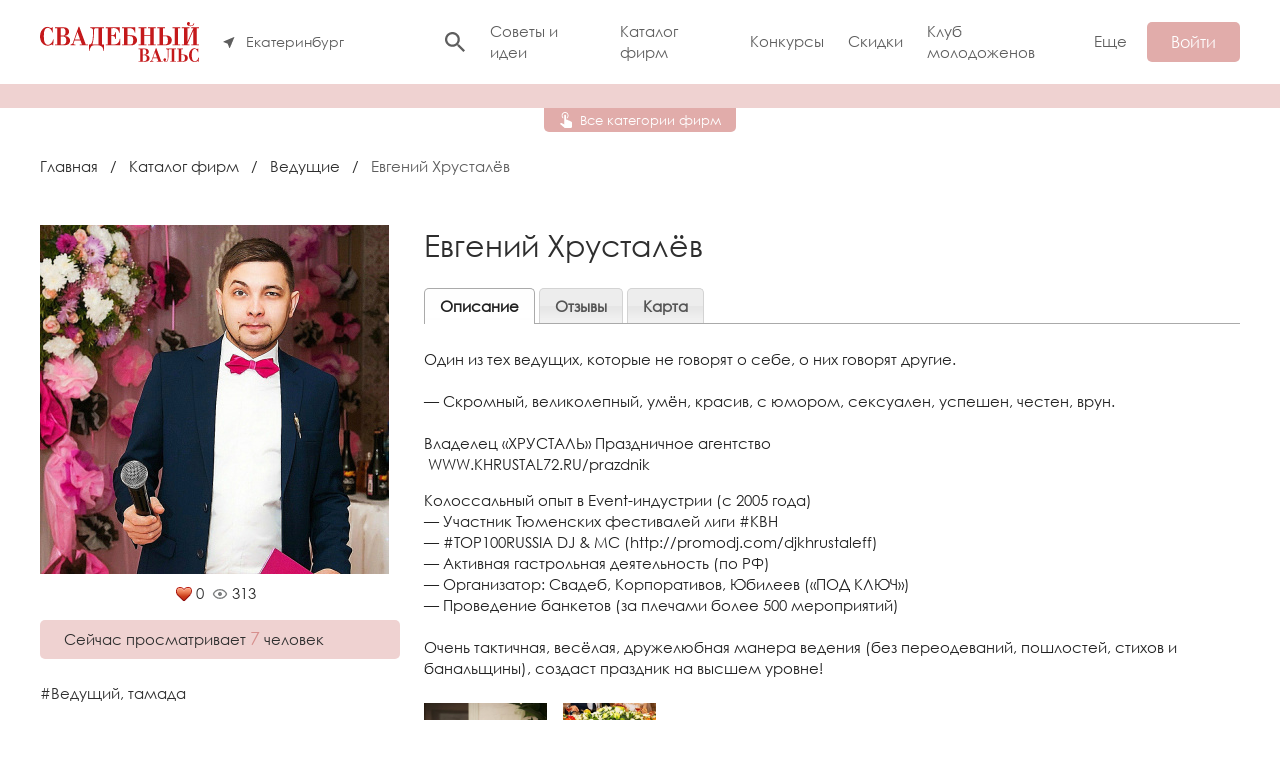

--- FILE ---
content_type: text/html; charset=utf-8
request_url: https://svadba-vals.ru/maps/veduschii/evgenii-hrustalyov.html
body_size: 12613
content:

<!DOCTYPE html>
<html>

	<head>
		<meta name="viewport" content="width=device-width, initial-scale=1.0">
		<meta charset="UTF-8">
		<link rel="icon" type="image/svg+xml" href="/favicon.svg">
		<link rel="shortcut icon" type="image/x-icon" href="/favicon.ico">
		<title>Евгений Хрусталёв — Портал «Свадебный вальс»</title>
<meta name="keywords" content="Свадебный портал Свадебный вальс, социальная сеть, свадьба, каталог компаний и услуг, реальные истории, фотоидеи, фотоотчеты, портфолио, контакты, обсуждения, форум" />
<meta name="description" content="Один из тех ведущих, которые не говорят о себе, о них говорят другие." />
<script type="text/javascript" src="/includes/jquery/jquery.js"></script>
<script type="text/javascript" src="/core/js/common.js"></script>
<link href="/templates/blotpro/css/inmaps.css?1631527924" rel="stylesheet" type="text/css" />
<link href="/templates/blotpro/dist/css/maps.css?1737621985" rel="stylesheet" type="text/css" />
<script type="text/javascript" src="/components/maps/systems/yandex/geo.js?1587381252"></script>
<script type="text/javascript" src="/components/maps/js/map.js?1587299603"></script>
<script language="JavaScript" type="text/javascript" src="https://api-maps.yandex.ru/2.0-stable/?load=package.full&lang=ru-RU"></script>
<link href="/templates/blotpro/dist/css/disconds.css?1737621985" rel="stylesheet" type="text/css" />
<script type="text/javascript" src="/components/maps/js/rating/jquery.MetaData.js?1587299603"></script>
<script type="text/javascript" src="/components/maps/js/rating/jquery.rating.js?1587299603"></script>
<link href="/components/maps/js/rating/jquery.rating.css?1587299603" rel="stylesheet" type="text/css" />
<script type="text/javascript" src="//ulogin.ru/js/ulogin.js?"></script>
<script type="text/javascript" src="/components/ulogin/js/ulogin.js?1520483970"></script>
<link href="//ulogin.ru/css/providers.css?" rel="stylesheet" type="text/css" />
<script type="text/javascript" src="/includes/jquery/tabs/jquery.ui.min.js?1621969522"></script>
<script type="text/javascript" src="/includes/jquery/autogrow/jquery.autogrow.js?1431796470"></script>
<script type="text/javascript" src="/components/rew/js/comments.js?1630616699"></script>
<script type="text/javascript" src="/components/comments/js/comments.js?1431891417"></script>
<link href="/templates/blotpro/dist/css/rew.css?1737621985" rel="stylesheet" type="text/css" />
<script type="text/javascript" src="/core/js/smiles.js?1431796369"></script>
<link href="/templates/blotpro/dist/css/home.css?1737621985" rel="stylesheet" type="text/css" />
<link href="/templates/blotpro/css/styles.css?1631479057" rel="stylesheet" type="text/css" />
<script type="text/javascript" src="/templates/blotpro/js/css3-mediaqueries.js?1587387593"></script>
<script type="text/javascript" src="/includes/jquery/colorbox/jquery.colorbox.js?1431796471"></script>
<link href="/includes/jquery/colorbox/colorbox.css?1431796471" rel="stylesheet" type="text/css" />
<script type="text/javascript" src="/includes/jquery/colorbox/init_colorbox.js?1433447609"></script>
<script type="text/javascript">var LANG_CBOX_IMAGE = 'Фото'; var LANG_CBOX_FROM = 'из'; var LANG_CBOX_PREVIOUS = 'Предыдущее'; var LANG_CBOX_NEXT = 'Следующее'; var LANG_CBOX_CLOSE = 'Закрыть'; var LANG_CBOX_XHR_ERROR = 'Не удалось загрузить контент.'; var LANG_CBOX_IMG_ERROR = 'Не удалось загрузить фото.'; var LANG_CBOX_SLIDESHOWSTOP = 'Остановить слайдшоу'; var LANG_CBOX_SLIDESHOWSTART = 'Запустить слайдшоу'; var LANG_SEND = 'Отправить'; var LANG_CONTINUE = 'Продолжить'; var LANG_CLOSE = 'Закрыть'; var LANG_SAVE = 'Сохранить'; var LANG_CANCEL = 'Отмена'; var LANG_ATTENTION = 'Внимание'; var LANG_CONFIRM = 'Подтверждение действия'; var LANG_LOADING = 'Загрузка'; var LANG_ERROR = 'Ошибка'; var LANG_ADD = 'Добавить'; var LANG_SELECT_CITY = 'Выберите город'; var LANG_SELECT = 'Выбрать'; </script>
		
		<link rel="preconnect" href="https://fonts.gstatic.com">
		<link href="https://fonts.googleapis.com/css2?family=Open+Sans:wght@400;700&display=swap" rel="stylesheet">
		<link href="https://fonts.googleapis.com/css2?family=Exo+2:wght@400;700&display=swap" rel="stylesheet">

					<script type="text/javascript" src="/includes/jqueryui/jquery-ui.min.js"></script>
			<script type="text/javascript" src="/includes/jqueryui/i18n/jquery.ui.datepicker-ru.min.js"></script>
			<link href="/includes/jqueryui/css/smoothness/jquery-ui.min.css" rel="stylesheet" type="text/css">
		
			<!-- Yandex.RTB -->
			<script>window.yaContextCb=window.yaContextCb||[]</script>
			<script src="https://yandex.ru/ads/system/context.js" async></script>
			</head>

	<body>

				
		<div class="wrapper">
			<header class="header">
				<div class="container">
					<div class="header__row row align-center">
						<div class="header__left">
							<div class="header__logo">
								<a href="https://svadba-vals.ru" class="logo"><img class="logo__img" src="/templates/blotpro/dist/img/logo.svg" width="159" height="40" alt=""></a>
							</div>
							<div class="header__city header-city">
								<button class="header-city__choice" id="city-choice">
									<svg class="icon icon-pointer">
										<use xlink:href="/templates/blotpro/dist/img/icons.svg#icon-pointer" />
									</svg>
																		<span class="header-city__text">Екатеринбург</span>
								</button>
							</div>
						</div>
						<div class="header__right">
							<div class="header__right-content"> 
								<form action="/search" class="header__search-form search-form">
									<div class="search-form__box">
										<input type="text" name="query" placeholder="Поиск" class="search-form__input form-control">
									</div>
								</form> 
								<button type="button" class="search-btn-toggle"><svg class="icon icon-search">
									<use xlink:href="/templates/blotpro/dist/img/icons.svg#icon-search" />
								</svg></button>
								<ul class="header__menu menu">
			
		
		
		
		
				
					<li class=" ">
							<a href="/sovety-i-idei" target="_self"  title="Советы и идеи">
				 Советы и идеи
			</a>
						
			</li>
		
		
		
		
				
					<li class=" selected">
							<a href="/maps" target="_self"  title="Каталог фирм">
				 Каталог фирм
			</a>
						
			</li>
		
		
		
		
				
					<li class=" ">
							<a href="/photocontest" target="_self"  title="Конкурсы">
				 Конкурсы
			</a>
						
			</li>
		
		
		
		
				
					<li class=" ">
							<a href="https://svadba-vals.ru/coupons" target="_self"  title="Скидки">
				 Скидки
			</a>
						
			</li>
		
		
		
		
				
					<li class=" ">
							<a href="/clubs/15" target="_self"  title="Клуб молодоженов">
				 Клуб молодоженов
			</a>
						
			</li>
					<li class="menu__more">
				<a href="javascript:">Еще</a> 
				<ul class="menu__more-list popover-menu">
		
		
		
		
				
					<li class=" ">
							<a href="/zhurnal/zhurnal-svadebnyi-vals.html" target="_self"  title="Журнал">
				 Журнал
			</a>
						
			</li>
		
		
		
		
				
					<li class=" ">
							<a href="/photos" target="_self"  title="Фото">
				 Фото
			</a>
						
			</li>
		
		
		
		
				
					<li class=" ">
							<a href="/video" target="_self"  title="Видео">
				 Видео
			</a>
						
				</li>
	
	</ul></li>

</ul>							</div>
							<div class="header__right-button">
																	<button class="header__btn-entry btn" id="login-button">Войти</button>
															</div>
						</div>
					</div>
				</div>
			</header>

			<div class="wrapper-content">
				
				
										<div class="module-categories">
		<div class="module-categories__block">
			<div class="container">
				<div class="row">
																		<div class="module-categories__item">
								<a href="/maps/aksessuary-na-svadbu">Аксессуары на свадьбу</a>
							</div>
																																																									<div class="module-categories__item">
								<a href="/maps/artisty-muzykanty">Артисты, музыканты</a>
							</div>
																																																									<div class="module-categories__item">
								<a href="/maps/veduschii">Ведущий, тамада</a>
							</div>
																								<div class="module-categories__item">
								<a href="/maps/vechernie-platja">Вечерние платья</a>
							</div>
																																																									<div class="module-categories__item">
								<a href="/maps/videooperatory">Видеооператоры</a>
							</div>
																								<div class="module-categories__item">
								<a href="/maps/gostinicy">Гостиницы</a>
							</div>
																								<div class="module-categories__item">
								<a href="/maps/keitering">Кейтеринг</a>
							</div>
																								<div class="module-categories__item">
								<a href="/maps/kottedzhi-bazy">Коттеджи, базы</a>
							</div>
																																														<div class="module-categories__item">
								<a href="/maps/muzhskie-kostyumy">Мужские костюмы</a>
							</div>
																																														<div class="module-categories__item">
								<a href="/maps/nizhnee-bele">Нижнее белье</a>
							</div>
																																														<div class="module-categories__item">
								<a href="/maps/dj">DJ</a>
							</div>
																								<div class="module-categories__item">
								<a href="/maps/organizatory-prazdnikov">Организаторы свадеб</a>
							</div>
																																														<div class="module-categories__item">
								<a href="/maps/oformlenie-dekor">Оформление, декор</a>
							</div>
																								<div class="module-categories__item">
								<a href="/maps/restorany-kafe">Рестораны, кафе</a>
							</div>
																																																																																										<div class="module-categories__item">
								<a href="/maps/salony-krasoty">Салоны красоты</a>
							</div>
																																																																															<div class="module-categories__item">
								<a href="/maps/svadebnye-platja">Свадебные платья</a>
							</div>
																																																									<div class="module-categories__item">
								<a href="/maps/svadebnaja-obuv">Свадебная обувь</a>
							</div>
																								<div class="module-categories__item">
								<a href="/maps/svadebnyi-kortezh">Свадебный кортеж</a>
							</div>
																																																																																										<div class="module-categories__item">
								<a href="/maps/svadebnyi-turizm">Свадебный туризм</a>
							</div>
																								<div class="module-categories__item">
								<a href="/maps/moja-semja">Моя семья</a>
							</div>
																								<div class="module-categories__item">
								<a href="/maps/stilisty-vizazhisty">Стилисты, визажисты</a>
							</div>
																																														<div class="module-categories__item">
								<a href="/maps/studii-tanca-fitnes">Студии танца, фитнес</a>
							</div>
																																																									<div class="module-categories__item">
								<a href="/maps/tort-karavai">Торт, каравай</a>
							</div>
																								<div class="module-categories__item">
								<a href="/maps/feierverki-salyuty">Фейерверки, салюты</a>
							</div>
																																														<div class="module-categories__item">
								<a href="/maps/fotografy">Фотографы</a>
							</div>
																								<div class="module-categories__item">
								<a href="/maps/cvety-bukety-floristika">Цветы, букеты, флористика</a>
							</div>
																								<div class="module-categories__item">
								<a href="/maps/yeksklyuziv">Эксклюзив</a>
							</div>
																																																																				<div class="module-categories__item">
								<a href="/maps/yuvelirnye-salony">Ювелирные салоны</a>
							</div>
																								<div class="module-categories__item">
								<a href="/maps/zagsy">ЗАГСы</a>
							</div>
															</div>
				<div class="module-categories__close" id="closeCats">
					<svg width="24" height="24" viewBox="0 0 24 24">
						<path d="M19 6.41L17.59 5 12 10.59 6.41 5 5 6.41 10.59 12 5 17.59 6.41 19 12 13.41 17.59 19 19 17.59 13.41 12z"></path>
						<path d="M0 0h24v24H0z" fill="none"></path>
					</svg>
				</div>
			</div>
			<div class="module-categories__button-block">
				<div class="module-categories__button" id="openCats">
					<svg width="12" height="16" viewBox="0 0 12 16" fill="none" xmlns="http://www.w3.org/2000/svg">
						<path d="M4.23022 3.55556C4.23022 3.31981 4.32117 3.09372 4.48307 2.92702C4.64498 2.76032 4.86456 2.66667 5.09353 2.66667C5.32249 2.66667 5.54208 2.76032 5.70398 2.92702C5.86588 3.09372 5.95683 3.31981 5.95683 3.55556V7.52889L7.00144 7.64444L11.2662 9.59111C11.7237 9.80444 12 10.2756 12 10.7911V14.6667C11.9741 15.3956 11.4129 15.9733 10.705 16H5.09353C4.76547 16 4.45468 15.8667 4.23022 15.6178L0 11.8844L0.638849 11.2C0.802878 11.0133 1.03597 10.9156 1.2777 10.9156H1.46763L4.23022 12.4444V3.55556ZM5.09353 0C6.00938 0 6.88773 0.374602 7.53533 1.0414C8.18294 1.70819 8.54676 2.61256 8.54676 3.55556C8.54676 4.88889 7.85612 6.01778 6.82014 6.63111V5.54667C7.34676 5.05778 7.68345 4.34667 7.68345 3.55556C7.68345 2.84831 7.41059 2.17003 6.92488 1.66994C6.43918 1.16984 5.78042 0.888889 5.09353 0.888889C4.40663 0.888889 3.74788 1.16984 3.26217 1.66994C2.77646 2.17003 2.5036 2.84831 2.5036 3.55556C2.5036 4.34667 2.84029 5.05778 3.36691 5.54667V6.63111C2.33094 6.01778 1.64029 4.88889 1.64029 3.55556C1.64029 2.61256 2.00411 1.70819 2.65172 1.0414C3.29933 0.374602 4.17767 0 5.09353 0V0Z" fill="white"/>
					</svg>
					<span>Все категории фирм</span>
				</div>
			</div>
		</div>
	</div>
	
<script>
const openCats = document.querySelector("#openCats");
if (openCats){
	openCats.addEventListener("click", function() {
		const catsBlock = document.querySelector(".module-categories__block");
		catsBlock.classList.add("show");
		document.querySelector("body").classList.add("lock");

		let p = document.createElement('div');
		p.setAttribute("class","module-categories__cover");
		document.querySelector(".module-categories").append(p);
		p.addEventListener("click", function() {
			closeCategories();
		});
	});
}
const closeCats = document.querySelector("#closeCats");
if (closeCats){
	function closeCategories() {
		const catsBlock = document.querySelector(".module-categories__block");
		catsBlock.classList.remove("show");
		document.querySelector("body").classList.remove("lock");
		document.querySelector(".module-categories__cover").remove();
	}
	closeCats.addEventListener("click", function() {
		closeCategories();
	});
}
</script>

								
				
				
				
				
				
				
				
				
								
				
				
				
								
				<div class="container">
					<div class="content">
												<div class="content-body">
							<div class="pathway">
                        <a href="/" class="pathwaylink">Главная</a>
                &nbsp; / &nbsp;                        <a href="/maps" class="pathwaylink">Каталог фирм</a>
                &nbsp; / &nbsp;                        <a href="/maps/veduschii" class="pathwaylink">Ведущие</a>
                &nbsp; / &nbsp;                        <span class="pathwaylink">Евгений Хрусталёв</span>
                    </div>
																												<div class="component">
										

<div class="row mb24">
	
	
	</div>

<div class="maps-detail-item">
	<div class="maps-detail-item__left">
		
		<div class="maps-detail-item__logo">
			<img src="/images/photos/medium/map5327.jpg"/>
		</div>

		<div class="maps-item__rating">
			
			
			

			<form action="/maps/rate" method="POST">
				<input type="hidden" name="item_id" value="5327" />
								<input name="rate" type="radio" class="star" value="1"  disabled="disabled" />
							</form>
			<div class="maps-item__rating-count">0</div>

			<svg width="16" height="16" viewBox="0 0 16 16" fill="none" xmlns="http://www.w3.org/2000/svg">
				<path d="M7.99996 6C8.53039 6 9.0391 6.21071 9.41417 6.58579C9.78925 6.96086 9.99996 7.46957 9.99996 8C9.99996 8.53043 9.78925 9.03914 9.41417 9.41421C9.0391 9.78929 8.53039 10 7.99996 10C7.46953 10 6.96082 9.78929 6.58575 9.41421C6.21067 9.03914 5.99996 8.53043 5.99996 8C5.99996 7.46957 6.21067 6.96086 6.58575 6.58579C6.96082 6.21071 7.46953 6 7.99996 6V6ZM7.99996 3C11.3333 3 14.18 5.07333 15.3333 8C14.18 10.9267 11.3333 13 7.99996 13C4.66663 13 1.81996 10.9267 0.666626 8C1.81996 5.07333 4.66663 3 7.99996 3ZM2.11996 8C3.21996 10.24 5.49329 11.6667 7.99996 11.6667C10.5066 11.6667 12.78 10.24 13.88 8C12.78 5.76 10.5066 4.33333 7.99996 4.33333C5.49329 4.33333 3.21996 5.76 2.11996 8Z" fill="#7C7E7F"/>
			</svg>
			<div class="maps-item__rating-count">313</div>
		</div>

				<div class="maps-item__view">Сейчас просматривает <span>7</span>  человек</div>
			
					<div class="maps-detail-item__cats">
									<a href="/maps/veduschii">#Ведущий, тамада</a>							</div>
		
		
		<div class="maps-detail-item__contacts">
						<div class="maps-detail-item__phone">
				<strong>Телефон:</strong> <a class="clicktrack" href="tel:+7 (3452) 53-30-30">+7 (3452) 53-30-30</a>
			</div>
			
												<div class="maps-detail-item__address">
						<span>
														Тюмень													</span>
					</div>
										<div class="row">
				<div class="maps-detail-item__open-map btn btn--small btn--secondary open-map" data-tab-index="6">Показать на карте</div>
			</div>

			<div class="maps-detail-item__links">
				<div class="url"><b>Сайт:</b> <a href="/go/url=https://khrustal72.ru/prazdnik" target="_blank">https://khrustal72.ru/prazdnik</a></div>				<div class="fax"><b>Вконтакте:</b> <a href="https://vk.com/khrustaleff_svadba" target="_blank">https://vk.com/khrustaleff_svadba</a></div>				<div class="email"><b>E-Mail:</b> <a href="mailto:prazdnik.khrustal72@gmail.com">prazdnik.khrustal72@gmail.com</a></div>											</div>
			
							<div class="maps-detail-item__author">
					<span>
						<strong>Автор:</strong>
					</span>
					<a href="/users/tyumen3452">Тюмень</a>
				</div>
			
							<div class="row">
					<a class="btn btn--small btn--secondary mt8" href="mailto:prazdnik.khrustal72@gmail.com">Написать письмо</a>
				</div>
			
		</div>
			
	</div>
	
	<div class="maps-detail-item__right">

		<h1 class="con_heading">Евгений Хрусталёв</h1>
		
					
		<div class="details">

			<div id="itemtabs">

									<ul id="tabs">
													<li><a href="#tab_desc"><span>Описание</span></a></li>
						
												
						
												
						
												<li><a href="#addrew"><span>Отзывы</span></a></li>
						<li><a href="#maps" class="maps"><span>Карта</span></a></li>
					</ul>
								
				<div id="tab_discond">
					
					
					<script type="text/javascript" src="/templates/adattive/js/jquery.debounce-1.0.5.js?900055424"></script>
					
										
					
									</div>

									<div id="tab_desc">
						<div class="description"><p>Один из тех ведущих, которые не говорят о себе, о них говорят другие.<br />
<br />
&mdash; Скромный, великолепный, умён, красив, с юмором, сексуален, успешен, честен, врун.<br />
<br />
Владелец&nbsp;&laquo;ХРУСТАЛЬ&raquo; Праздничное агентство<br />
&nbsp;WWW.KHRUSTAL72.RU/prazdnik</p>

<p>Колоссальный опыт в Event-индустрии (с 2005 года)<br />
&mdash; Участник Тюменских фестивалей лиги&nbsp;#КВН<br />
&mdash;&nbsp;#TOP100RUSSIA&nbsp;DJ &amp; MC (http://promodj.com/djkhrustaleff)<br />
&mdash; Активная гастрольная деятельность (по РФ)<br />
&mdash; Организатор: Свадеб, Корпоративов, Юбилеев (&laquo;ПОД КЛЮЧ&raquo;)<br />
&mdash; Проведение банкетов (за плечами более 500 мероприятий)<br />
<br />
Очень тактичная, весёлая, дружелюбная манера ведения (без переодеваний, пошлостей, стихов и банальщины), создаст праздник на высшем уровне!</p></div>

													<div class="maps-detail-item__portfolio">

																	<div class="maps-portfolio swiper-container">
										<div class="swiper-wrapper">
																																												<div class="swiper-slide">
												<a class="lightbox-enabled" href="/images/photos/medium/map5327-1.jpg" rel="lightbox-galery5327">
													<img alt="Евгений Хрусталёв портфолио фото 1" title="Евгений Хрусталёв портфолио фото 1 смотреть крупнее" src="/images/photos/medium/map5327-1.jpg">
												</a>
											</div>
																																	<div class="swiper-slide">
												<a class="lightbox-enabled" href="/images/photos/medium/map5327-2.jpg" rel="lightbox-galery5327">
													<img alt="Евгений Хрусталёв портфолио фото 2" title="Евгений Хрусталёв портфолио фото 2 смотреть крупнее" src="/images/photos/medium/map5327-2.jpg">
												</a>
											</div>
																					</div>
										<div class="swiper-button-prev"></div>
										<div class="swiper-button-next"></div>
									</div>
								
																
							</div>
						
						<div class="social-likes">
							
							<div class="vkontakte" title="Поделиться ссылкой во Вконтакте">Вконтакте</div>
							<div class="odnoklassniki" title="Поделиться ссылкой в Одноклассниках">Одноклассники</div>
						</div>
						<script type="text/javascript" src="/templates/adattive/js/social-likes.min.js"></script>
						<link rel="stylesheet" type="text/css" href="/templates/adattive/css/social-likes_flat.css"/>

																				<div class="chars_list">
																	<div class="grp"><b>Нас рекомендуют!</b></div>
									
																			<div>Пока никто не отметился</div>
									
																								</div>
						
					</div>
								
								
				
				

												
																
				<div id="addrew">
					REW
				</div>
				
				<div id="maps">
					<!-- карта -->
										<div id="map_wrapper" style="z-index: 199">
						<div id="citypanel">
							<div id="fullscreen_link">
								<a href="#" onclick="toggleMapSize('#placemap')" class="maximize_button">На весь экран</a>
							</div>
						</div>
						<div id="placemap"></div>
					</div>
				</div>

			</div>
			
			
			
		</div>
		
	</div>
</div>



<script type="text/javascript">

			var options = {
			zoom_min: 3,
			zoom_max: 15,
			map_type: 'map',
			zoom: '15'
	};

	
	$(document).ready(function(){
	
			initPlaceMapXY('', '', "Евгений Хрусталёв", options);
	
	});
	

	
	function changeMap(){
	var coords = $('#map_marker').val();
	

			latlng = coords.split('|');
			initPlaceMapXY(latlng[1], latlng[0], "Евгений Хрусталёв", options);
	
	}
	

		
	$('.star').rating({
	callback: function(value, link){
	$(this.form).find('input[name=points]').val(value);
	this.form.submit();
	}
	});
	
		
</script>

<script type="text/javascript" src="/templates/blotpro/dist/js/maps.js"></script>



<script type="text/javascript">
	//$(document).ready(function(){
		$("#itemtabs").tabs();
		$('.open-map').click(function (event) {
			var index = $('#itemtabs a[href="#map"]').parent().index();
			$('#itemtabs').tabs("option", "active", index);
		});
	//});
</script>



<div id="tab_addrew">
<div id="item_rew">				
<div id="rew_view_head" class="rew_view_head_bg">
<div class="rew_view_head">
<div><a href="javascript:void(0);" id="addrewlink" onclick="addRew('cf6157142523570d1f43947da9474d62', 'mapsitem', '5327', 0)" name="addrew">Добавить отзыв</a></div>
</div>

<div class="rew_view_head_right">
<table>
	<tr>
		<td><span style="padding-right: 10px; font-weight: bold;">Общий балл:</span></td>
		<td><div><i title="0 - общий балл по отзывам ()" style="cursor:default"><img src="/components/rew/js/raty/img/star-off-big.png" border="0" /><img src="/components/rew/js/raty/img/star-off-big.png" border="0" /><img src="/components/rew/js/raty/img/star-off-big.png" border="0" /><img src="/components/rew/js/raty/img/star-off-big.png" border="0" /><img src="/components/rew/js/raty/img/star-off-big.png" border="0" /></i><span>0</span></div></td>
		<td><span style="padding-left: 10px;">(Всего отзывов: 0)</span></td>
		<td><div class="pos_rewcount">Позитивных: 0</div></td>
		<td><div class="net_rewcount">На тройку: 0</div></td>
		<td><div class="neg_rewcount">Негативных: 0</div></td>
		
	</tr>
</table>
</div>
 
<!---------total chars points --------------->

<!------------------------------------------>

</div>
 






 



<div id="addrewlink" src="#"></div>

<div id="rew_addentry0" style="display:block"></div>

  
    


 <div id="rew_list">
    


</div>
 


 



</div>

<div id="item_rew_obzori">	

    <div class="rew_ajax_list"></div>
<script type="text/javascript">
        
            var anc = '';
            if (window.location.hash){
                var anc = window.location.hash;
            }
        
        loadObzori('mapsitem', 5327, anc);
    </script>
</div>

<div class="rew_view_head">
	<div><a href="#addrew" id="addrewlink" onclick="addRew('cf6157142523570d1f43947da9474d62', 'mapsitem', '5327', 0)">Добавить отзыв</a></div>
</div>
<a href="/rew/maps" title="Посмотреть отзывы всех фирм"><p>Посмотреть отзывы всех фирм</p></a>
</div>
<script type="text/javascript">
	var review=$("#tab_addrew").html();
	if(review>""&&$("#addrew").html()>""){
		$("#tab_addrew").html(" ");
		$("#item_rew_obzori").html(" ");
		$(".rew_view_head").html(" ");
		$("#addrew").html(review);
	}
</script>							</div>
						</div>
											</div>
				</div>
			</div>
			
			<div class="container mt48">
				<!-- Yandex.RTB R-A-123007-3 -->
				<div id="yandex_rtb_R-A-123007-3"></div>
				<script>window.yaContextCb.push(()=>{
				Ya.Context.AdvManager.render({
					renderTo: 'yandex_rtb_R-A-123007-3',
					blockId: 'R-A-123007-3'
				})
				})</script>
			</div>

			<div class="footer">
				<div class="container">
					<div class="footer__row row">
						<div class="footer__column">
							<div class="footer__title">О портале</div>
															<ul>
	<li><a href="/about/o-nas.html">О нас</a></li>
	<li><a href="/about/obratnaja-svjaz.html">Обратная связь</a></li>
	<li><a href="https://svadba-vals.ru/zhurnal/arhiv-zhurnala-svadebnyi-vals.html">Архив журнала &laquo;Свадебный вальс&raquo;</a></li>
</ul>													</div>
						<div class="footer__column">
							<div class="footer__title">Партнерам</div>
															<ul>
	<li><a href="/about/razmeschenie-v-kataloge-firm-reklamnye-vozmozhnosti.html">Регистрация в каталоге</a></li>
	<li><a href="/about/reklama-na-portale.html">Реклама на портале</a></li>
	<li><a href="https://svadba-vals.ru/news/novosti-ekaterinburga/nashi-novosti/top-100-prazdnichnyh-kompanii.html">ТОП 100+ праздничных компаний</a></li>
</ul>													</div>
						<div class="footer__column">
							<div class="footer__title">Информация</div>
															<ul>
	<li><a href="/interests">Заявка на event-услуги</a></li>
	<li><a href="/about/politika-obrabotki-personalnyh-dannyh-dlja-svadba-vals-ru.html">Политика конфиденциальности</a></li>
</ul>													</div>
						<div class="footer__column">
							<div class="footer__title">
								Присоединяйтесь
							</div>
							<ul class="footer__social-list social-list">
								<li><a target="_blank" href="https://vk.com/svadba_vals"><svg class="icon icon-vk"><use xlink:href="/templates/blotpro/dist/img/icons.svg#icon-vk"/></svg></a></li>
																							</ul> 
							
						</div>
					</div>
					<div class="footer__description">
						<p>Портал svadba-vals.ru о современных и стильных свадьбах. Мы делимся советами, вдохновением и идеями, как сделать этот день незабываемым. Новости, события, конкурсы, объявления и каталог компаний твоего города. Использование материалов возможно только с предварительного согласия правообладателей и обязательным указанием активной ссылки на svadba-vals.ru. Сайт может содержать контент, не предназначенный для лиц младше 16-ти лет.</p>

						<p>Свадебный интернет-портал «Свадебный вальс», © 2026</p>
					</div>
					<div class="footer__bottom row">
						<div class="footer__statistics">
							<!-- Yandex.Metrika informer --> <a href="https://metrika.yandex.ru/stat/?id=21507553&amp;from=informer" target="_blank" rel="nofollow"><img src="https://informer.yandex.ru/informer/21507553/3_1_FFFFFFFF_EFEFEFFF_0_pageviews" style="width:88px; height:31px; border:0;" alt="Яндекс.Метрика" title="Яндекс.Метрика: данные за сегодня (просмотры, визиты и уникальные посетители)" class="ym-advanced-informer" data-cid="21507553" data-lang="ru" /></a> <!-- /Yandex.Metrika informer -->
						</div>
						<a target="_blank" href="https://blot.pro" class="footer__dev row">
							Разработка сайта
							<svg width="80" height="20" viewBox="0 0 80 20" fill="none" xmlns="http://www.w3.org/2000/svg">
								<path fill-rule="evenodd" clip-rule="evenodd" d="M2.44898 4.89751L2.44898 0H0V9.79592V10.2041H0.0133896C0.223425 13.3951 2.87827 15.9184 6.12245 15.9184C9.50378 15.9184 12.2449 13.1773 12.2449 9.79592C12.2449 6.41458 9.50378 3.67347 6.12245 3.67347C4.74416 3.67347 3.47224 4.12891 2.44898 4.89751ZM2.44898 9.79363L2.44898 9.79592L2.44898 9.7982C2.45022 11.826 4.09441 13.4694 6.12245 13.4694C8.15125 13.4694 9.79592 11.8247 9.79592 9.79592C9.79592 7.76712 8.15125 6.12245 6.12245 6.12245C4.09441 6.12245 2.45022 7.76588 2.44898 9.79363ZM49.7959 9.79592C49.7959 7.76712 51.4406 6.12245 53.4694 6.12245C55.4982 6.12245 57.1429 7.76712 57.1429 9.79592C57.1429 11.8247 55.4982 13.4694 53.4694 13.4694C51.4406 13.4694 49.7959 11.8247 49.7959 9.79592ZM49.7959 14.6943C50.8192 15.4629 52.0911 15.9184 53.4694 15.9184C56.8507 15.9184 59.5918 13.1773 59.5918 9.79592C59.5918 6.41458 56.8507 3.67347 53.4694 3.67347C50.0881 3.67347 47.3469 6.41458 47.3469 9.79592V20H49.7959V14.6943ZM34.3436 12.1389C34.0881 11.522 33.9356 10.8684 33.8912 10.2041H33.8776V9.79592V0H36.3265V3.67347H40V6.12245H36.3265V9.79592C36.3265 10.2783 36.4215 10.756 36.6062 11.2017C36.7908 11.6474 37.0614 12.0523 37.4025 12.3935C37.7436 12.7346 38.1485 13.0052 38.5942 13.1898C39.0399 13.3744 39.5176 13.4694 40 13.4694V15.9184C39.196 15.9184 38.3998 15.76 37.657 15.4523C36.9142 15.1446 36.2393 14.6937 35.6708 14.1251C35.1023 13.5566 34.6513 12.8817 34.3436 12.1389ZM62.6096 5.46669C61.4614 6.61488 60.8163 8.17214 60.8163 9.79592V15.9184H63.2653V9.79592C63.2653 8.82165 63.6523 7.88729 64.3412 7.19838C65.0302 6.50947 65.9645 6.12245 66.9388 6.12245V3.67347C65.315 3.67347 63.7577 4.31851 62.6096 5.46669ZM13.9354 12.1389C13.6277 11.3961 13.4694 10.5999 13.4694 9.79592L13.4694 0H15.9184L15.9184 9.79592C15.9184 10.2783 16.0134 10.756 16.198 11.2017C16.3826 11.6474 16.6532 12.0523 16.9943 12.3935C17.3354 12.7346 17.7404 13.0052 18.1861 13.1898C18.6317 13.3744 19.1094 13.4694 19.5918 13.4694V15.9184C18.7878 15.9184 17.9917 15.76 17.2489 15.4523C16.5061 15.1446 15.8311 14.6937 15.2626 14.1251C14.6941 13.5566 14.2431 12.8817 13.9354 12.1389ZM22.8571 9.79592C22.8571 7.76712 24.5018 6.12245 26.5306 6.12245C28.5594 6.12245 30.2041 7.76712 30.2041 9.79592C30.2041 11.8247 28.5594 13.4694 26.5306 13.4694C24.5018 13.4694 22.8571 11.8247 22.8571 9.79592ZM26.5306 3.67347C23.1493 3.67347 20.4082 6.41458 20.4082 9.79592C20.4082 13.1773 23.1493 15.9184 26.5306 15.9184C29.9119 15.9184 32.6531 13.1773 32.6531 9.79592C32.6531 6.41458 29.9119 3.67347 26.5306 3.67347ZM70.2041 9.79592C70.2041 11.8247 71.8488 13.4694 73.8775 13.4694C75.9063 13.4694 77.551 11.8247 77.551 9.79592C77.551 7.76712 75.9063 6.12245 73.8775 6.12245C71.8488 6.12245 70.2041 7.76712 70.2041 9.79592ZM67.7551 9.79592C67.7551 6.41458 70.4962 3.67347 73.8775 3.67347C77.2589 3.67347 80 6.41458 80 9.79592C80 13.1773 77.2589 15.9184 73.8775 15.9184C70.4962 15.9184 67.7551 13.1773 67.7551 9.79592ZM43.6735 15.9184C44.3497 15.9184 44.898 15.3701 44.898 14.6939C44.898 14.0176 44.3497 13.4694 43.6735 13.4694C42.9972 13.4694 42.449 14.0176 42.449 14.6939C42.449 15.3701 42.9972 15.9184 43.6735 15.9184Z" fill="#FFF5E5" fill-opacity="0.5"></path>
							</svg>
						</a>
					</div>
				</div> 
			</div>
		</div>

		<div id="modal-cities"> 
    <transition name="fade">
        <div class="modal modal-cities" v-if="!hidden" v-cloak v-bind:class="!hidden ? 'modal-is-open' : ''">
            <div class="modal__inner">
                <div class="modal__cover" @click.self="close"></div>
                <div class="modal__box">  
                    
                    <div class="modal__content">
                        <div class="modal-title">
                            Укажите или выберите ваш город
                        </div> 
                        <div class="form-cities">
                            <div class="form-cities__search">
                                <input type="text" class="form-cities__search-input form-control" placeholder="Введите название города" v-model="input" @keyup="filter">
                            </div>
							<div class="form-cities__container">
								<div class="form-cities__block" v-for="(country, index) in currentCities" :key="index">
									<div class="form-cities__title">{{country.country}}</div>
									<ul class="form-cities__list">
										<li v-for="(city, index2) in country.cities" :key="index2"><a href="javascript:" @click="setCity">{{city.title}}</a></li> 
									</ul>
								</div> 
							</div>
							
                            
                        </div>
                    </div>
                    <button class="modal__close" @click="close">
                        <svg width="24" height="24" viewBox="0 0 24 24">
                            <path d="M19 6.41L17.59 5 12 10.59 6.41 5 5 6.41 10.59 12 5 17.59 6.41 19 12 13.41 17.59 19 19 17.59 13.41 12z"></path>
                            <path d="M0 0h24v24H0z" fill="none"></path>
                        </svg>
                    </button>
                </div>
            </div>
        
        </div>
    </transition>
</div>

<div id="modal-login">
	<transition name="fade">
		<div class="modal modal-login" v-if="!hidden" v-cloak v-bind:class="!hidden ? 'modal-is-open' : ''">
			<div class="modal__inner">
				<div class="modal__cover" @click.self="close"></div>
				<div class="modal__box"> 
					<div class="modal__content">
						
						<div class="form-login">
							<div class="form-login__block form-login__block--entry active">
								<div class="form-login__title modal-title">
									Войти
								</div> 
								<div id="form-login">
									<div class="form-group">
										<label class="form-label" for="loginEmail">Еmail или логин</label>
										<input type="text" class="form-control" name="login" v-model="login" id="loginEmail" required>
									</div>
									<div class="form-group">
										<label class="form-label" for="loginPassword"><span>Пароль</span></label>
										<input type="password" class="form-control" name="pass" v-model="pass" id="loginPassword" required>
									</div>
									<div class="form-group">
										<p class="form-message">{{message}}</p>
									</div>
									<div class="form-group row justify-between align-center">
										<div class="checkbox">
											<label class="checkbox__label">
												<div class="checkbox__text">Запомнить меня</div>
												<input type="checkbox" name="loginForgot" class="checkbox__input" v-model="remember">
												<div class="checkbox__icon"><svg class="icon icon-check"><use xlink:href="/templates/blotpro/dist/img/icons.svg?v=1632427120#icon-check"/></svg></div>
											</label> 
										</div>
										<a href="/passremind.html" class="forgot-link">Забыли пароль?</a>
									</div>
									<div class="form-group">
										<p>или войдите через социальные сети</p>
																					<div class="module module228">
	<div class="ulogin_form">

            <div id="uLogin" data-uloginid="84e3ea27" data-ulogin="callback=uloginCallback"></div>
    </div>

</div>																			</div>
									<div class="form-group form-buttons form-login__buttons justify-between">  
										<button type="submit" class="btn btn-login-entry" v-on:click="sendLogin()" :disabled="isDisabled">Войти</button>
										<button type="button" class="btn btn--secondary btn-login-register" v-on:click="openRegistration()">Регистрация</button>
									</div>
								</div>
							</div>
							<div class="form-login__block form-login__block--registration ">
								<div class="form-login__title modal-title">
									Регистрация
								</div> 
								<div id="form-registration">
									<div class="form-group">
										<label class="form-label" for="registerNickname">Ваше имя на сайте</label>
										<input type="text" class="form-control" name="nickname" id="registerNickname" required v-model="reg.nickname">
									</div> 
									<div class="form-group">
										<label class="form-label" for="registerPassword"><span>Пароль</span></label>
										<input type="password" class="form-control" name="pass" id="registerPassword" required v-model="reg.pass">
									</div>
									<div class="form-group">
										<label class="form-label" for="registerEmail">Электронная почта</label>
										<input type="email" class="form-control" name="email" id="registerEmail" required v-model="reg.email">
									</div>
									<div class="form-group">
										<p>Выберите тип профиля</p>
										<div class="row justify-between align-center registration-types">
											<div v-on:click="userType(1)" class="registration-type" v-bind:class="{'active': reg.type == 1}">
												<svg class="icon">
													<use xlink:href="/templates/blotpro/dist/img/icons.svg?v=1632427120#icon-user"/>
												</svg>
												<div>Пользователь</div>
											</div>
											<div v-on:click="userType(2)" class="registration-type" v-bind:class="{'active': reg.type == 2}">
												<svg class="icon">
													<use xlink:href="/templates/blotpro/dist/img/icons.svg?v=1632427120#icon-profi"/>
												</svg>
												<div>Профессионал</div>
											</div>
										</div>
									</div>
									<div class="form-group">
										<p>Защита от спама</p>
										<div class="registration-captcha">
											<div class="registration-captcha__img">
												<img :src="captcha_url" :id="'kcaptcha'+captcha_id">
											</div>
											<div class="registration-captcha__input">
												<input type="text" name="captcha_code" class="form-control" v-model="reg.captcha_code">
												<a href="#" v-on:click="reloadCaptcha()"><small>Обновить</small></a>
											</div>
										</div>
									</div>
									<div class="form-group row justify-between align-center">
										<div class="checkbox">
											<label class="checkbox__label">
												<div class="checkbox__text">Я даю свое согласие на обработку моих персональных данных в соответствии с законом "О персональных данных" и принимаю условия <a target="_blank" href="/about/politika-obrabotki-personalnyh-dannyh-dlja-svadba-vals-ru.html">Политики конфиденциальности</a>.</div>
												<input type="checkbox" name="agreement" class="checkbox__input" v-model="reg.agreement">
												<div class="checkbox__icon"><svg class="icon icon-check"><use xlink:href="/templates/blotpro/dist/img/icons.svg?v=1632427120#icon-check"/></svg></div>
											</label> 
										</div>
									</div>
									<div class="form-group">
										<p class="form-message">{{reg_message}}</p>
									</div>
									<div class="form-group form-buttons form-login__buttons justify-between">  
										<button type="submit" class="btn btn-submit-register" v-on:click="sendRegistration()" :disabled="isRegDisabled">Регистрация</button>
										<button type="button" class="btn btn--secondary btn-login-entry" v-on:click="openLogin()">Войти</button>
									</div>
								</div>
							</div>
						</div>
					</div>
					<button class="modal__close" @click="close">
						<svg width="24" height="24" viewBox="0 0 24 24">
							<path d="M19 6.41L17.59 5 12 10.59 6.41 5 5 6.41 10.59 12 5 17.59 6.41 19 12 13.41 17.59 19 19 17.59 13.41 12z"></path>
							<path d="M0 0h24v24H0z" fill="none"></path>
						</svg>
					</button>
				</div>
			</div>
		</div>
	</transition>
</div>
<script async>
	let captcha_id = "c98ef537f0e55c840afda01e4dc7ade8";
</script>		<script type="text/javascript" src="/templates/blotpro/dist/js/maps.js?1737621985"></script>
<script type="text/javascript" src="/templates/blotpro/dist/js/disconds.js?1737621985"></script>

		<script async src="/templates/blotpro/dist/js/home.js?v=1737621985"></script>
		
					<!-- Yandex.Metrika counter --> <script type="text/javascript" > (function(m,e,t,r,i,k,a){m[i]=m[i]||function(){(m[i].a=m[i].a||[]).push(arguments)}; m[i].l=1*new Date();k=e.createElement(t),a=e.getElementsByTagName(t)[0],k.async=1,k.src=r,a.parentNode.insertBefore(k,a)}) (window, document, "script", "https://mc.yandex.ru/metrika/tag.js", "ym"); ym(21507553, "init", { clickmap:true, trackLinks:true, accurateTrackBounce:true }); </script> <noscript><div><img src="https://mc.yandex.ru/watch/21507553" style="position:absolute; left:-9999px;" alt="" /></div></noscript> <!-- /Yandex.Metrika counter -->
			<!-- Rating@Mail.ru counter -->
			<script type="text/javascript">//<![CDATA[
			var _tmr = _tmr || [];
			_tmr.push({id: '2365787',  type: 'pageView', start: (new Date()).getTime()});
			(function (d, w) {
			var ts = d.createElement('script'); ts.type = 'text/javascript'; ts.async = true;
			ts.src = (d.location.protocol == 'https:' ? 'https:' : 'https:') + '//top-fwz1.mail.ru/js/code.js';
			var f = function () {var s = d.getElementsByTagName('script')[0]; s.parentNode.insertBefore(ts, s);};
			if (w.opera == "[object Opera]") { d.addEventListener("DOMContentLoaded", f, false); } else { f(); }
			})(document, window);
			//]]></script><noscript><div style="position:absolute;left:-10000px;">
			<img src="//top-fwz1.mail.ru/counter?id=2365787;js=na" style="border:0;" height="1" width="1" alt="Рейтинг@Mail.ru" />
			</div></noscript>
			<!-- //Rating@Mail.ru counter -->
		
	</body>
</html>

--- FILE ---
content_type: text/css
request_url: https://svadba-vals.ru/templates/blotpro/dist/css/home.css?1737621985
body_size: 12630
content:
@font-face{font-family:swiper-icons;src:url("data:application/font-woff;charset=utf-8;base64, [base64]//wADZ2x5ZgAAAywAAADMAAAD2MHtryVoZWFkAAABbAAAADAAAAA2E2+eoWhoZWEAAAGcAAAAHwAAACQC9gDzaG10eAAAAigAAAAZAAAArgJkABFsb2NhAAAC0AAAAFoAAABaFQAUGG1heHAAAAG8AAAAHwAAACAAcABAbmFtZQAAA/gAAAE5AAACXvFdBwlwb3N0AAAFNAAAAGIAAACE5s74hXjaY2BkYGAAYpf5Hu/j+W2+MnAzMYDAzaX6QjD6/4//Bxj5GA8AuRwMYGkAPywL13jaY2BkYGA88P8Agx4j+/8fQDYfA1AEBWgDAIB2BOoAeNpjYGRgYNBh4GdgYgABEMnIABJzYNADCQAACWgAsQB42mNgYfzCOIGBlYGB0YcxjYGBwR1Kf2WQZGhhYGBiYGVmgAFGBiQQkOaawtDAoMBQxXjg/wEGPcYDDA4wNUA2CCgwsAAAO4EL6gAAeNpj2M0gyAACqxgGNWBkZ2D4/wMA+xkDdgAAAHjaY2BgYGaAYBkGRgYQiAHyGMF8FgYHIM3DwMHABGQrMOgyWDLEM1T9/w8UBfEMgLzE////P/5//f/V/xv+r4eaAAeMbAxwIUYmIMHEgKYAYjUcsDAwsLKxc3BycfPw8jEQA/[base64]/uznmfPFBNODM2K7MTQ45YEAZqGP81AmGGcF3iPqOop0r1SPTaTbVkfUe4HXj97wYE+yNwWYxwWu4v1ugWHgo3S1XdZEVqWM7ET0cfnLGxWfkgR42o2PvWrDMBSFj/IHLaF0zKjRgdiVMwScNRAoWUoH78Y2icB/yIY09An6AH2Bdu/UB+yxopYshQiEvnvu0dURgDt8QeC8PDw7Fpji3fEA4z/PEJ6YOB5hKh4dj3EvXhxPqH/SKUY3rJ7srZ4FZnh1PMAtPhwP6fl2PMJMPDgeQ4rY8YT6Gzao0eAEA409DuggmTnFnOcSCiEiLMgxCiTI6Cq5DZUd3Qmp10vO0LaLTd2cjN4fOumlc7lUYbSQcZFkutRG7g6JKZKy0RmdLY680CDnEJ+UMkpFFe1RN7nxdVpXrC4aTtnaurOnYercZg2YVmLN/d/gczfEimrE/fs/bOuq29Zmn8tloORaXgZgGa78yO9/cnXm2BpaGvq25Dv9S4E9+5SIc9PqupJKhYFSSl47+Qcr1mYNAAAAeNptw0cKwkAAAMDZJA8Q7OUJvkLsPfZ6zFVERPy8qHh2YER+3i/BP83vIBLLySsoKimrqKqpa2hp6+jq6RsYGhmbmJqZSy0sraxtbO3sHRydnEMU4uR6yx7JJXveP7WrDycAAAAAAAH//wACeNpjYGRgYOABYhkgZgJCZgZNBkYGLQZtIJsFLMYAAAw3ALgAeNolizEKgDAQBCchRbC2sFER0YD6qVQiBCv/H9ezGI6Z5XBAw8CBK/m5iQQVauVbXLnOrMZv2oLdKFa8Pjuru2hJzGabmOSLzNMzvutpB3N42mNgZGBg4GKQYzBhYMxJLMlj4GBgAYow/P/PAJJhLM6sSoWKfWCAAwDAjgbRAAB42mNgYGBkAIIbCZo5IPrmUn0hGA0AO8EFTQAA");font-weight:400;font-style:normal}:root{--swiper-theme-color:#007aff}.swiper{margin-left:auto;margin-right:auto;position:relative;overflow:hidden;list-style:none;padding:0;z-index:1}.swiper-vertical>.swiper-wrapper{flex-direction:column}.swiper-wrapper{position:relative;width:100%;height:100%;z-index:1;display:flex;transition-property:transform;box-sizing:content-box}.swiper-android .swiper-slide,.swiper-wrapper{transform:translate3d(0px, 0, 0)}.swiper-pointer-events{touch-action:pan-y}.swiper-pointer-events.swiper-vertical{touch-action:pan-x}.swiper-slide{flex-shrink:0;width:100%;height:100%;position:relative;transition-property:transform}.swiper-slide-invisible-blank{visibility:hidden}.swiper-autoheight,.swiper-autoheight .swiper-slide{height:auto}.swiper-autoheight .swiper-wrapper{align-items:flex-start;transition-property:transform,height}.swiper-3d,.swiper-3d.swiper-css-mode .swiper-wrapper{perspective:1200px}.swiper-3d .swiper-cube-shadow,.swiper-3d .swiper-slide,.swiper-3d .swiper-slide-shadow,.swiper-3d .swiper-slide-shadow-bottom,.swiper-3d .swiper-slide-shadow-left,.swiper-3d .swiper-slide-shadow-right,.swiper-3d .swiper-slide-shadow-top,.swiper-3d .swiper-wrapper{transform-style:preserve-3d}.swiper-3d .swiper-slide-shadow,.swiper-3d .swiper-slide-shadow-bottom,.swiper-3d .swiper-slide-shadow-left,.swiper-3d .swiper-slide-shadow-right,.swiper-3d .swiper-slide-shadow-top{position:absolute;left:0;top:0;width:100%;height:100%;pointer-events:none;z-index:10}.swiper-3d .swiper-slide-shadow{background:rgba(0,0,0,0.15)}.swiper-3d .swiper-slide-shadow-left{background-image:linear-gradient(to left, rgba(0,0,0,0.5), rgba(0,0,0,0))}.swiper-3d .swiper-slide-shadow-right{background-image:linear-gradient(to right, rgba(0,0,0,0.5), rgba(0,0,0,0))}.swiper-3d .swiper-slide-shadow-top{background-image:linear-gradient(to top, rgba(0,0,0,0.5), rgba(0,0,0,0))}.swiper-3d .swiper-slide-shadow-bottom{background-image:linear-gradient(to bottom, rgba(0,0,0,0.5), rgba(0,0,0,0))}.swiper-css-mode>.swiper-wrapper{overflow:auto;scrollbar-width:none;-ms-overflow-style:none}.swiper-css-mode>.swiper-wrapper::-webkit-scrollbar{display:none}.swiper-css-mode>.swiper-wrapper>.swiper-slide{scroll-snap-align:start start}.swiper-horizontal.swiper-css-mode>.swiper-wrapper{-ms-scroll-snap-type:x mandatory;scroll-snap-type:x mandatory}.swiper-vertical.swiper-css-mode>.swiper-wrapper{-ms-scroll-snap-type:y mandatory;scroll-snap-type:y mandatory}.swiper-centered>.swiper-wrapper::before{content:'';flex-shrink:0;order:9999}.swiper-centered.swiper-horizontal>.swiper-wrapper>.swiper-slide:first-child{-webkit-margin-start:var(--swiper-centered-offset-before);margin-inline-start:var(--swiper-centered-offset-before)}.swiper-centered.swiper-horizontal>.swiper-wrapper::before{height:100%;min-height:1px;width:var(--swiper-centered-offset-after)}.swiper-centered.swiper-vertical>.swiper-wrapper>.swiper-slide:first-child{-webkit-margin-before:var(--swiper-centered-offset-before);margin-block-start:var(--swiper-centered-offset-before)}.swiper-centered.swiper-vertical>.swiper-wrapper::before{width:100%;min-width:1px;height:var(--swiper-centered-offset-after)}.swiper-centered>.swiper-wrapper>.swiper-slide{scroll-snap-align:center center}

.swiper-pagination{position:absolute;text-align:center;transition:.3s opacity;transform:translate3d(0, 0, 0);z-index:10}.swiper-pagination.swiper-pagination-hidden{opacity:0}.swiper-horizontal>.swiper-pagination-bullets,.swiper-pagination-bullets.swiper-pagination-horizontal,.swiper-pagination-custom,.swiper-pagination-fraction{bottom:10px;left:0;width:100%}.swiper-pagination-bullets-dynamic{overflow:hidden;font-size:0}.swiper-pagination-bullets-dynamic .swiper-pagination-bullet{transform:scale(0.33);position:relative}.swiper-pagination-bullets-dynamic .swiper-pagination-bullet-active{transform:scale(1)}.swiper-pagination-bullets-dynamic .swiper-pagination-bullet-active-main{transform:scale(1)}.swiper-pagination-bullets-dynamic .swiper-pagination-bullet-active-prev{transform:scale(0.66)}.swiper-pagination-bullets-dynamic .swiper-pagination-bullet-active-prev-prev{transform:scale(0.33)}.swiper-pagination-bullets-dynamic .swiper-pagination-bullet-active-next{transform:scale(0.66)}.swiper-pagination-bullets-dynamic .swiper-pagination-bullet-active-next-next{transform:scale(0.33)}.swiper-pagination-bullet{width:var(--swiper-pagination-bullet-width, var(--swiper-pagination-bullet-size, 8px));height:var(--swiper-pagination-bullet-height, var(--swiper-pagination-bullet-size, 8px));display:inline-block;border-radius:50%;background:var(--swiper-pagination-bullet-inactive-color, #000);opacity:var(--swiper-pagination-bullet-inactive-opacity, 0.2)}button.swiper-pagination-bullet{border:none;margin:0;padding:0;box-shadow:none;-webkit-appearance:none;-moz-appearance:none;appearance:none}.swiper-pagination-clickable .swiper-pagination-bullet{cursor:pointer}.swiper-pagination-bullet:only-child{display:none !important}.swiper-pagination-bullet-active{opacity:var(--swiper-pagination-bullet-opacity, 1);background:var(--swiper-pagination-color, var(--swiper-theme-color))}.swiper-pagination-vertical.swiper-pagination-bullets,.swiper-vertical>.swiper-pagination-bullets{right:10px;top:50%;transform:translate3d(0px, -50%, 0)}.swiper-pagination-vertical.swiper-pagination-bullets .swiper-pagination-bullet,.swiper-vertical>.swiper-pagination-bullets .swiper-pagination-bullet{margin:var(--swiper-pagination-bullet-vertical-gap, 6px) 0;display:block}.swiper-pagination-vertical.swiper-pagination-bullets.swiper-pagination-bullets-dynamic,.swiper-vertical>.swiper-pagination-bullets.swiper-pagination-bullets-dynamic{top:50%;transform:translateY(-50%);width:8px}.swiper-pagination-vertical.swiper-pagination-bullets.swiper-pagination-bullets-dynamic .swiper-pagination-bullet,.swiper-vertical>.swiper-pagination-bullets.swiper-pagination-bullets-dynamic .swiper-pagination-bullet{display:inline-block;transition:.2s transform,.2s top}.swiper-horizontal>.swiper-pagination-bullets .swiper-pagination-bullet,.swiper-pagination-horizontal.swiper-pagination-bullets .swiper-pagination-bullet{margin:0 var(--swiper-pagination-bullet-horizontal-gap, 4px)}.swiper-horizontal>.swiper-pagination-bullets.swiper-pagination-bullets-dynamic,.swiper-pagination-horizontal.swiper-pagination-bullets.swiper-pagination-bullets-dynamic{left:50%;transform:translateX(-50%);white-space:nowrap}.swiper-horizontal>.swiper-pagination-bullets.swiper-pagination-bullets-dynamic .swiper-pagination-bullet,.swiper-pagination-horizontal.swiper-pagination-bullets.swiper-pagination-bullets-dynamic .swiper-pagination-bullet{transition:.2s transform,.2s left}.swiper-horizontal.swiper-rtl>.swiper-pagination-bullets-dynamic .swiper-pagination-bullet{transition:.2s transform,.2s right}.swiper-pagination-progressbar{background:rgba(0,0,0,0.25);position:absolute}.swiper-pagination-progressbar .swiper-pagination-progressbar-fill{background:var(--swiper-pagination-color, var(--swiper-theme-color));position:absolute;left:0;top:0;width:100%;height:100%;transform:scale(0);transform-origin:left top}.swiper-rtl .swiper-pagination-progressbar .swiper-pagination-progressbar-fill{transform-origin:right top}.swiper-horizontal>.swiper-pagination-progressbar,.swiper-pagination-progressbar.swiper-pagination-horizontal,.swiper-pagination-progressbar.swiper-pagination-vertical.swiper-pagination-progressbar-opposite,.swiper-vertical>.swiper-pagination-progressbar.swiper-pagination-progressbar-opposite{width:100%;height:4px;left:0;top:0}.swiper-horizontal>.swiper-pagination-progressbar.swiper-pagination-progressbar-opposite,.swiper-pagination-progressbar.swiper-pagination-horizontal.swiper-pagination-progressbar-opposite,.swiper-pagination-progressbar.swiper-pagination-vertical,.swiper-vertical>.swiper-pagination-progressbar{width:4px;height:100%;left:0;top:0}.swiper-pagination-lock{display:none}

:root{--swiper-navigation-size:44px}.swiper-button-next,.swiper-button-prev{position:absolute;top:50%;width:calc(var(--swiper-navigation-size)/ 44 * 27);height:var(--swiper-navigation-size);margin-top:calc(0px - (var(--swiper-navigation-size)/ 2));z-index:10;cursor:pointer;display:flex;align-items:center;justify-content:center;color:var(--swiper-navigation-color, var(--swiper-theme-color))}.swiper-button-next.swiper-button-disabled,.swiper-button-prev.swiper-button-disabled{opacity:.35;cursor:auto;pointer-events:none}.swiper-button-next:after,.swiper-button-prev:after{font-family:swiper-icons;font-size:var(--swiper-navigation-size);text-transform:none !important;letter-spacing:0;text-transform:none;font-variant:initial;line-height:1}.swiper-button-prev,.swiper-rtl .swiper-button-next{left:10px;right:auto}.swiper-button-prev:after,.swiper-rtl .swiper-button-next:after{content:'prev'}.swiper-button-next,.swiper-rtl .swiper-button-prev{right:10px;left:auto}.swiper-button-next:after,.swiper-rtl .swiper-button-prev:after{content:'next'}.swiper-button-lock{display:none}

/*! normalize.css v8.0.1 | MIT License | github.com/necolas/normalize.css */html{line-height:1.15;-webkit-text-size-adjust:100%}body{margin:0}main{display:block}h1{font-size:2em;margin:0.67em 0}hr{box-sizing:content-box;height:0;overflow:visible}pre{font-family:monospace, monospace;font-size:1em}a{background-color:transparent}abbr[title]{border-bottom:none;text-decoration:underline;-webkit-text-decoration:underline dotted;text-decoration:underline dotted}b,strong{font-weight:bolder}code,kbd,samp{font-family:monospace, monospace;font-size:1em}small{font-size:80%}sub,sup{font-size:75%;line-height:0;position:relative;vertical-align:baseline}sub{bottom:-0.25em}sup{top:-0.5em}img{border-style:none}button,input,optgroup,select,textarea{font-family:inherit;font-size:100%;line-height:1.15;margin:0}button,input{overflow:visible}button,select{text-transform:none}button,[type="button"],[type="reset"],[type="submit"]{-webkit-appearance:button}button::-moz-focus-inner,[type="button"]::-moz-focus-inner,[type="reset"]::-moz-focus-inner,[type="submit"]::-moz-focus-inner{border-style:none;padding:0}button:-moz-focusring,[type="button"]:-moz-focusring,[type="reset"]:-moz-focusring,[type="submit"]:-moz-focusring{outline:1px dotted ButtonText}fieldset{padding:0.35em 0.75em 0.625em}legend{box-sizing:border-box;color:inherit;display:table;max-width:100%;padding:0;white-space:normal}progress{vertical-align:baseline}textarea{overflow:auto}[type="checkbox"],[type="radio"]{box-sizing:border-box;padding:0}[type="number"]::-webkit-inner-spin-button,[type="number"]::-webkit-outer-spin-button{height:auto}[type="search"]{-webkit-appearance:textfield;outline-offset:-2px}[type="search"]::-webkit-search-decoration{-webkit-appearance:none}::-webkit-file-upload-button{-webkit-appearance:button;font:inherit}details{display:block}summary{display:list-item}template{display:none}[hidden]{display:none}

@font-face{font-family:'lg';src:url(../fonts/lg.ttf) format("truetype"),url(../fonts/lg.woff) format("woff"),url(../img/lg.svg#lg) format("svg");font-weight:normal;font-style:normal;font-display:block}.lg-icon{font-family:'lg' !important;speak:never;font-style:normal;font-weight:normal;font-variant:normal;text-transform:none;line-height:1;-webkit-font-smoothing:antialiased;-moz-osx-font-smoothing:grayscale}.lg-actions .lg-next,.lg-actions .lg-prev{background-color:rgba(0,0,0,0.45);border-radius:2px;color:#999;cursor:pointer;display:block;font-size:22px;margin-top:-10px;padding:8px 10px 9px;position:absolute;top:50%;z-index:1080;outline:none;border:none;background-color:transparent}.lg-actions .lg-next.disabled,.lg-actions .lg-prev.disabled{pointer-events:none;opacity:0.5}.lg-actions .lg-next:hover,.lg-actions .lg-prev:hover{color:#FFF}.lg-actions .lg-next{right:20px}.lg-actions .lg-next:before{content:"\e095"}.lg-actions .lg-prev{left:20px}.lg-actions .lg-prev:after{content:"\e094"}@-webkit-keyframes lg-right-end{0%{left:0}50%{left:-30px}100%{left:0}}@keyframes lg-right-end{0%{left:0}50%{left:-30px}100%{left:0}}@-webkit-keyframes lg-left-end{0%{left:0}50%{left:30px}100%{left:0}}@keyframes lg-left-end{0%{left:0}50%{left:30px}100%{left:0}}.lg-outer.lg-right-end .lg-object{-webkit-animation:lg-right-end 0.3s;animation:lg-right-end 0.3s;position:relative}.lg-outer.lg-left-end .lg-object{-webkit-animation:lg-left-end 0.3s;animation:lg-left-end 0.3s;position:relative}.lg-toolbar{z-index:1082;left:0;position:absolute;top:0;width:100%;background-color:rgba(0,0,0,0.45)}.lg-toolbar .lg-icon{color:#999;cursor:pointer;float:right;font-size:24px;height:47px;line-height:27px;padding:10px 0;text-align:center;width:50px;text-decoration:none !important;outline:medium none;background:none;border:none;box-shadow:none;transition:color 0.2s linear}.lg-toolbar .lg-icon:hover{color:#FFF}.lg-toolbar .lg-close:after{content:"\e070"}.lg-toolbar .lg-download:after{content:"\e0f2"}.lg-sub-html{background-color:rgba(0,0,0,0.45);bottom:0;color:#EEE;font-size:16px;left:0;padding:10px 40px;position:fixed;right:0;text-align:center;z-index:1080}.lg-sub-html h4{margin:0;font-size:13px;font-weight:bold}.lg-sub-html p{font-size:12px;margin:5px 0 0}#lg-counter{color:#999;display:inline-block;font-size:16px;padding-left:20px;padding-top:12px;vertical-align:middle}.lg-toolbar,.lg-prev,.lg-next{opacity:1;transition:transform 0.35s cubic-bezier(0, 0, 0.25, 1) 0s,opacity 0.35s cubic-bezier(0, 0, 0.25, 1) 0s,color 0.2s linear}.lg-hide-items .lg-prev{opacity:0;transform:translate3d(-10px, 0, 0)}.lg-hide-items .lg-next{opacity:0;transform:translate3d(10px, 0, 0)}.lg-hide-items .lg-toolbar{opacity:0;transform:translate3d(0, -10px, 0)}body:not(.lg-from-hash) .lg-outer.lg-start-zoom .lg-object{transform:scale3d(0.5, 0.5, 0.5);opacity:0;transition:transform 250ms cubic-bezier(0, 0, 0.25, 1) 0s,opacity 250ms cubic-bezier(0, 0, 0.25, 1) !important;transform-origin:50% 50%}body:not(.lg-from-hash) .lg-outer.lg-start-zoom .lg-item.lg-complete .lg-object{transform:scale3d(1, 1, 1);opacity:1}.lg-outer .lg-thumb-outer{background-color:#0D0A0A;bottom:0;position:absolute;width:100%;z-index:1080;max-height:350px;transform:translate3d(0, 100%, 0);transition:transform 0.25s cubic-bezier(0, 0, 0.25, 1) 0s}.lg-outer .lg-thumb-outer.lg-grab .lg-thumb-item{cursor:-webkit-grab;cursor:-o-grab;cursor:-ms-grab;cursor:grab}.lg-outer .lg-thumb-outer.lg-grabbing .lg-thumb-item{cursor:move;cursor:-webkit-grabbing;cursor:-o-grabbing;cursor:-ms-grabbing;cursor:grabbing}.lg-outer .lg-thumb-outer.lg-dragging .lg-thumb{transition-duration:0s !important}.lg-outer.lg-thumb-open .lg-thumb-outer{transform:translate3d(0, 0%, 0)}.lg-outer .lg-thumb{padding:10px 0;height:100%;margin-bottom:-5px}.lg-outer .lg-thumb-item{border-radius:5px;cursor:pointer;float:left;overflow:hidden;height:100%;border:2px solid #FFF;border-radius:4px;margin-bottom:5px}.lg-outer .lg-thumb-item.active,.lg-outer .lg-thumb-item:hover{border-color:#a90707}.lg-outer .lg-thumb-item img{width:100%;height:100%;-o-object-fit:cover;object-fit:cover}.lg-outer.lg-has-thumb .lg-item{padding-bottom:120px}.lg-outer.lg-can-toggle .lg-item{padding-bottom:0}.lg-outer.lg-pull-caption-up .lg-sub-html{transition:bottom 0.25s ease}.lg-outer.lg-pull-caption-up.lg-thumb-open .lg-sub-html{bottom:100px}.lg-outer .lg-toggle-thumb{background-color:#0D0A0A;border-radius:2px 2px 0 0;color:#999;cursor:pointer;font-size:24px;height:39px;line-height:27px;padding:5px 0;position:absolute;right:20px;text-align:center;top:-39px;width:50px;outline:medium none;border:none}.lg-outer .lg-toggle-thumb:after{content:"\e1ff"}.lg-outer .lg-toggle-thumb:hover{color:#FFF}.lg-outer .lg-video-cont{display:inline-block;vertical-align:middle;max-width:1140px;max-height:100%;width:100%;padding:0 5px}.lg-outer .lg-video{width:100%;height:0;padding-bottom:56.25%;overflow:hidden;position:relative}.lg-outer .lg-video .lg-object{display:inline-block;position:absolute;top:0;left:0;width:100% !important;height:100% !important}.lg-outer .lg-video .lg-video-play{width:84px;height:59px;position:absolute;left:50%;top:50%;margin-left:-42px;margin-top:-30px;z-index:1080;cursor:pointer}.lg-outer .lg-has-vimeo .lg-video-play{background:url(../img/vimeo-play.png) no-repeat scroll 0 0 transparent}.lg-outer .lg-has-vimeo:hover .lg-video-play{background:url(../img/vimeo-play.png) no-repeat scroll 0 -58px transparent}.lg-outer .lg-has-html5 .lg-video-play{background:transparent url(../img/video-play.png) no-repeat scroll 0 0;height:64px;margin-left:-32px;margin-top:-32px;width:64px;opacity:0.8}.lg-outer .lg-has-html5:hover .lg-video-play{opacity:1}.lg-outer .lg-has-youtube .lg-video-play{background:url(../img/youtube-play.png) no-repeat scroll 0 0 transparent}.lg-outer .lg-has-youtube:hover .lg-video-play{background:url(../img/youtube-play.png) no-repeat scroll 0 -60px transparent}.lg-outer .lg-video-object{width:100% !important;height:100% !important;position:absolute;top:0;left:0}.lg-outer .lg-has-video .lg-video-object{visibility:hidden}.lg-outer .lg-has-video.lg-video-playing .lg-object,.lg-outer .lg-has-video.lg-video-playing .lg-video-play{display:none}.lg-outer .lg-has-video.lg-video-playing .lg-video-object{visibility:visible}.lg-progress-bar{background-color:#333;height:5px;left:0;position:absolute;top:0;width:100%;z-index:1083;opacity:0;transition:opacity 0.08s ease 0s}.lg-progress-bar .lg-progress{background-color:#a90707;height:5px;width:0}.lg-progress-bar.lg-start .lg-progress{width:100%}.lg-show-autoplay .lg-progress-bar{opacity:1}.lg-autoplay-button:after{content:"\e01d"}.lg-show-autoplay .lg-autoplay-button:after{content:"\e01a"}.lg-outer.lg-css3.lg-zoom-dragging .lg-item.lg-complete.lg-zoomable .lg-img-wrap,.lg-outer.lg-css3.lg-zoom-dragging .lg-item.lg-complete.lg-zoomable .lg-image{transition-duration:0s}.lg-outer.lg-use-transition-for-zoom .lg-item.lg-complete.lg-zoomable .lg-img-wrap{transition:transform 0.3s cubic-bezier(0, 0, 0.25, 1) 0s}.lg-outer.lg-use-left-for-zoom .lg-item.lg-complete.lg-zoomable .lg-img-wrap{transition:left 0.3s cubic-bezier(0, 0, 0.25, 1) 0s,top 0.3s cubic-bezier(0, 0, 0.25, 1) 0s}.lg-outer .lg-item.lg-complete.lg-zoomable .lg-img-wrap{transform:translate3d(0, 0, 0);-webkit-backface-visibility:hidden;backface-visibility:hidden}.lg-outer .lg-item.lg-complete.lg-zoomable .lg-image{transform:scale3d(1, 1, 1);transition:transform 0.3s cubic-bezier(0, 0, 0.25, 1) 0s,opacity 0.15s !important;transform-origin:0 0;-webkit-backface-visibility:hidden;backface-visibility:hidden}#lg-zoom-in:after{content:"\e311"}#lg-actual-size{font-size:20px}#lg-actual-size:after{content:"\e033"}#lg-zoom-out{opacity:0.5;pointer-events:none}#lg-zoom-out:after{content:"\e312"}.lg-zoomed #lg-zoom-out{opacity:1;pointer-events:auto}.lg-outer .lg-pager-outer{bottom:60px;left:0;position:absolute;right:0;text-align:center;z-index:1080;height:10px}.lg-outer .lg-pager-outer.lg-pager-hover .lg-pager-cont{overflow:visible}.lg-outer .lg-pager-cont{cursor:pointer;display:inline-block;overflow:hidden;position:relative;vertical-align:top;margin:0 5px}.lg-outer .lg-pager-cont:hover .lg-pager-thumb-cont{opacity:1;transform:translate3d(0, 0, 0)}.lg-outer .lg-pager-cont.lg-pager-active .lg-pager{box-shadow:0 0 0 2px white inset}.lg-outer .lg-pager-thumb-cont{background-color:#fff;color:#FFF;bottom:100%;height:83px;left:0;margin-bottom:20px;margin-left:-60px;opacity:0;padding:5px;position:absolute;width:120px;border-radius:3px;transition:opacity 0.15s ease 0s, transform 0.15s ease 0s;transform:translate3d(0, 5px, 0)}.lg-outer .lg-pager-thumb-cont img{width:100%;height:100%}.lg-outer .lg-pager{background-color:rgba(255,255,255,0.5);border-radius:50%;box-shadow:0 0 0 8px rgba(255,255,255,0.7) inset;display:block;height:12px;transition:box-shadow 0.3s ease 0s;width:12px}.lg-outer .lg-pager:hover,.lg-outer .lg-pager:focus{box-shadow:0 0 0 8px white inset}.lg-outer .lg-caret{border-left:10px solid transparent;border-right:10px solid transparent;border-top:10px dashed;bottom:-10px;display:inline-block;height:0;left:50%;margin-left:-5px;position:absolute;vertical-align:middle;width:0}.lg-fullscreen:after{content:"\e20c"}.lg-fullscreen-on .lg-fullscreen:after{content:"\e20d"}.lg-outer #lg-dropdown-overlay{background-color:rgba(0,0,0,0.25);bottom:0;cursor:default;left:0;position:fixed;right:0;top:0;z-index:1081;opacity:0;visibility:hidden;transition:visibility 0s linear 0.18s, opacity 0.18s linear 0s}.lg-outer.lg-dropdown-active .lg-dropdown,.lg-outer.lg-dropdown-active #lg-dropdown-overlay{transition-delay:0s;transform:translate3d(0, 0px, 0);opacity:1;visibility:visible}.lg-outer.lg-dropdown-active #lg-share{color:#FFF}.lg-outer .lg-dropdown{background-color:#fff;border-radius:2px;font-size:14px;list-style-type:none;margin:0;padding:10px 0;position:absolute;right:0;text-align:left;top:50px;opacity:0;visibility:hidden;transform:translate3d(0, 5px, 0);transition:transform 0.18s linear 0s, visibility 0s linear 0.5s, opacity 0.18s linear 0s}.lg-outer .lg-dropdown:after{content:"";display:block;height:0;width:0;position:absolute;border:8px solid transparent;border-bottom-color:#FFF;right:16px;top:-16px}.lg-outer .lg-dropdown>li:last-child{margin-bottom:0px}.lg-outer .lg-dropdown>li:hover a,.lg-outer .lg-dropdown>li:hover .lg-icon{color:#333}.lg-outer .lg-dropdown a{color:#333;display:block;white-space:pre;padding:4px 12px;font-family:"Open Sans","Helvetica Neue",Helvetica,Arial,sans-serif;font-size:12px}.lg-outer .lg-dropdown a:hover{background-color:rgba(0,0,0,0.07)}.lg-outer .lg-dropdown .lg-dropdown-text{display:inline-block;line-height:1;margin-top:-3px;vertical-align:middle}.lg-outer .lg-dropdown .lg-icon{color:#333;display:inline-block;float:none;font-size:20px;height:auto;line-height:1;margin-right:8px;padding:0;vertical-align:middle;width:auto}.lg-outer #lg-share{position:relative}.lg-outer #lg-share:after{content:"\e80d"}.lg-outer #lg-share-facebook .lg-icon{color:#3b5998}.lg-outer #lg-share-facebook .lg-icon:after{content:"\e904"}.lg-outer #lg-share-twitter .lg-icon{color:#00aced}.lg-outer #lg-share-twitter .lg-icon:after{content:"\e907"}.lg-outer #lg-share-googleplus .lg-icon{color:#dd4b39}.lg-outer #lg-share-googleplus .lg-icon:after{content:"\e905"}.lg-outer #lg-share-pinterest .lg-icon{color:#cb2027}.lg-outer #lg-share-pinterest .lg-icon:after{content:"\e906"}.lg-outer .lg-img-rotate{position:absolute;padding:0 5px;left:0;right:0;top:0;bottom:0;transition:transform 0.3s cubic-bezier(0.32, 0, 0.67, 0) 0s}.lg-rotate-left:after{content:"\e900"}.lg-rotate-right:after{content:"\e901"}.lg-icon.lg-flip-hor,.lg-icon.lg-flip-ver{font-size:26px}.lg-flip-hor:after{content:"\e902"}.lg-flip-ver:after{content:"\e903"}.lg-group{*zoom:1}.lg-group:before,.lg-group:after{display:table;content:"";line-height:0}.lg-group:after{clear:both}.lg-outer{width:100%;height:100%;position:fixed;top:0;left:0;z-index:1050;opacity:0;outline:none;transition:opacity 0.15s ease 0s}.lg-outer *{box-sizing:border-box}.lg-outer.lg-visible{opacity:1}.lg-outer.lg-css3 .lg-item.lg-prev-slide,.lg-outer.lg-css3 .lg-item.lg-next-slide,.lg-outer.lg-css3 .lg-item.lg-current{transition-duration:inherit !important;transition-timing-function:inherit !important}.lg-outer.lg-css3.lg-dragging .lg-item.lg-prev-slide,.lg-outer.lg-css3.lg-dragging .lg-item.lg-next-slide,.lg-outer.lg-css3.lg-dragging .lg-item.lg-current{transition-duration:0s !important;opacity:1}.lg-outer.lg-grab img.lg-object{cursor:-webkit-grab;cursor:-o-grab;cursor:-ms-grab;cursor:grab}.lg-outer.lg-grabbing img.lg-object{cursor:move;cursor:-webkit-grabbing;cursor:-o-grabbing;cursor:-ms-grabbing;cursor:grabbing}.lg-outer .lg{height:100%;width:100%;position:relative;overflow:hidden;margin-left:auto;margin-right:auto;max-width:100%;max-height:100%}.lg-outer .lg-inner{width:100%;height:100%;position:absolute;left:0;top:0;white-space:nowrap}.lg-outer .lg-item{background:url(../img/loading.gif) no-repeat scroll center center transparent;display:none !important}.lg-outer.lg-css3 .lg-prev-slide,.lg-outer.lg-css3 .lg-current,.lg-outer.lg-css3 .lg-next-slide{display:inline-block !important}.lg-outer.lg-css .lg-current{display:inline-block !important}.lg-outer .lg-item,.lg-outer .lg-img-wrap{display:inline-block;text-align:center;position:absolute;width:100%;height:100%}.lg-outer .lg-item:before,.lg-outer .lg-img-wrap:before{content:"";display:inline-block;height:50%;width:1px;margin-right:-1px}.lg-outer .lg-img-wrap{position:absolute;padding:0 5px;left:0;right:0;top:0;bottom:0}.lg-outer .lg-item.lg-complete{background-image:none}.lg-outer .lg-item.lg-current{z-index:1060}.lg-outer .lg-image{display:inline-block;vertical-align:middle;max-width:100%;max-height:100%;width:auto !important;height:auto !important}.lg-outer.lg-show-after-load .lg-item .lg-object,.lg-outer.lg-show-after-load .lg-item .lg-video-play{opacity:0;transition:opacity 0.15s ease 0s}.lg-outer.lg-show-after-load .lg-item.lg-complete .lg-object,.lg-outer.lg-show-after-load .lg-item.lg-complete .lg-video-play{opacity:1}.lg-outer .lg-empty-html{display:none}.lg-outer.lg-hide-download #lg-download{display:none}.lg-backdrop{position:fixed;top:0;left:0;right:0;bottom:0;z-index:1040;background-color:#000;opacity:0;transition:opacity 0.15s ease 0s}.lg-backdrop.in{opacity:1}.lg-css3.lg-no-trans .lg-prev-slide,.lg-css3.lg-no-trans .lg-next-slide,.lg-css3.lg-no-trans .lg-current{transition:none 0s ease 0s !important}.lg-css3.lg-use-css3 .lg-item{-webkit-backface-visibility:hidden;backface-visibility:hidden}.lg-css3.lg-use-left .lg-item{-webkit-backface-visibility:hidden;backface-visibility:hidden}.lg-css3.lg-fade .lg-item{opacity:0}.lg-css3.lg-fade .lg-item.lg-current{opacity:1}.lg-css3.lg-fade .lg-item.lg-prev-slide,.lg-css3.lg-fade .lg-item.lg-next-slide,.lg-css3.lg-fade .lg-item.lg-current{transition:opacity 0.1s ease 0s}.lg-css3.lg-slide.lg-use-css3 .lg-item{opacity:0}.lg-css3.lg-slide.lg-use-css3 .lg-item.lg-prev-slide{transform:translate3d(-100%, 0, 0)}.lg-css3.lg-slide.lg-use-css3 .lg-item.lg-next-slide{transform:translate3d(100%, 0, 0)}.lg-css3.lg-slide.lg-use-css3 .lg-item.lg-current{transform:translate3d(0, 0, 0);opacity:1}.lg-css3.lg-slide.lg-use-css3 .lg-item.lg-prev-slide,.lg-css3.lg-slide.lg-use-css3 .lg-item.lg-next-slide,.lg-css3.lg-slide.lg-use-css3 .lg-item.lg-current{transition:transform 1s cubic-bezier(0, 0, 0.25, 1) 0s,opacity 0.1s ease 0s}.lg-css3.lg-slide.lg-use-left .lg-item{opacity:0;position:absolute;left:0}.lg-css3.lg-slide.lg-use-left .lg-item.lg-prev-slide{left:-100%}.lg-css3.lg-slide.lg-use-left .lg-item.lg-next-slide{left:100%}.lg-css3.lg-slide.lg-use-left .lg-item.lg-current{left:0;opacity:1}.lg-css3.lg-slide.lg-use-left .lg-item.lg-prev-slide,.lg-css3.lg-slide.lg-use-left .lg-item.lg-next-slide,.lg-css3.lg-slide.lg-use-left .lg-item.lg-current{transition:left 1s cubic-bezier(0, 0, 0.25, 1) 0s,opacity 0.1s ease 0s}@media (min-width: 1025px){.lg-outer .lg-thumb-item{transition:border-color 0.25s ease}}

@font-face{font-family:'Gothic';font-display:swap;src:url(../fonts/CenturyGothic.woff2) format("woff2");font-weight:normal}@font-face{font-family:'Gothic-bold';font-display:swap;src:url(../fonts/CenturyGothic-Bold.woff2) format("woff2");font-weight:normal}*,*:before,*:after{box-sizing:border-box}.gogo{margin:0;padding:0;display:none}body{-webkit-font-smoothing:antialiased;min-width:1200px;font:15px "Gothic",sans-serif;line-height:1.4;color:#2E2E2E;background:#fff}body.lock{overflow:hidden}h1,h2,h3,h4{font-family:"Gothic",sans-serif;color:#2E2E2E;font-weight:normal}h2{margin:0 0 30px;font-size:28px;font-weight:normal;line-height:1.25}a{color:inherit;text-decoration:none;transition:.3s}a:hover{outline:none;color:#d78f8d}a:focus{outline:none}input[type="button"]{padding:5px 24px;height:40px;font-size:16px;font-weight:400;text-align:center;color:#fff;outline:none;background:#A8A7B0;border-radius:5px;box-shadow:none;border:none;cursor:pointer;margin-right:16px;transition:.3s background}input[type="button"]:hover{color:#fff;background:#bbbac1}textarea:focus,input:focus{outline:none}img{max-width:100%}.container{max-width:1440px;margin-left:auto;margin-right:auto;padding-left:40px;padding-right:40px}.row,.row-center{display:flex;flex-wrap:wrap}.row-center{justify-content:center;align-items:center}.flex-wrap{flex-wrap:wrap}.justify-center{justify-content:center}.justify-end{justify-content:end}.justify-between{justify-content:space-between}.justify-around{justify-content:space-around}.justify-evenly{justify-content:space-evenly}.align-center{align-items:center}.align-start{align-items:flex-start}.align-end{align-items:flex-end}.align-baseline{align-items:baseline}.mt48{margin-top:48px}.mb48{margin-bottom:48px}.mt24{margin-top:24px}.mb24{margin-bottom:24px}.mr24{margin-right:24px}.mt8{margin-top:8px}.mr8{margin-right:8px}.ml16{margin-left:16px}.mr16{margin-right:16px}.mb16{margin-bottom:16px}.mrb16{margin-right:16px;margin-bottom:16px}.fade-enter-active,.fade-leave-active{transition:opacity .5s}.fade-enter,.fade-leave-to{opacity:0}.table-flex{border:none;border-collapse:collapse;width:100%;max-width:100%}.table-flex th,.table-flex td{padding:8px 16px;border:1px solid #5e5e5e;vertical-align:top}.table-flex th{color:#FFF;background:#A8A7B0;text-align:center;font-weight:normal}.table-flex tr:nth-child(even){background:#eaeaec}.pathway{margin:24px 0}.pathway a{text-decoration:none;color:#2E2E2E}.pathway a:hover{color:#d78f8d}.pathway span{text-decoration:none;color:#5e5e5e}.pagebar{display:flex;justify-content:center;align-items:center;margin:24px 0;color:#5e5e5e}.pagebar_page,.pagebar_current{display:flex;justify-content:center;align-items:center;width:48px;height:48px;background:#F0F0F0;margin:0 8px;text-decoration:none;color:inherit;border-radius:5px;transition:.3s}.pagebar_page:hover{background:#5e5e5e;color:#fff}.pagebar_current{background:#5e5e5e;color:#fff}.content{display:flex}.content-body{width:100%}.content-body--withright{width:70%}.content-right{width:30%;margin-top:24px;margin-left:40px}.content-right>div{margin-bottom:24px}.content-right .new-item__img{width:120px}.component-block{display:flex}.component-left{width:70%}.component-right{width:30%;padding-left:40px}.swiper-container{position:relative}.banner216{height:216px}.banner216>div{height:216px}.banner240{height:240px}.banner240>div{height:240px}.banner320{height:320px}.banner320>div{height:320px}.banner335{height:335px}.banner335>div{height:335px}.banner360{height:360px}.banner360>div{height:360px}.banner a{display:block;height:100%;overflow:hidden;border-radius:5px}.banner a img{display:block;height:100%;width:100%;-o-object-fit:cover;object-fit:cover;-o-object-position:center center;object-position:center center;transition:.3s opacity}.cmm_heading{margin-top:24px;font-size:18px}.ajax_autogrowarea{width:100%}.cmm_links span{padding:0px 16px 0px 28px;display:block;height:24px}.cmm_links span.subscribe{background:url(../img/subscribe.svg) no-repeat left center}.cmm_links span.unsubscribe{background:url(../img/unsubscribe.svg) no-repeat left center}.cmm_links span.add_comment{background:url(../img/comment.svg) no-repeat left center}.cmm_links span.cmm_rss{background:url(../img/rss.svg) no-repeat left center}.clicktrack{position:relative;padding-right:20px}.clicktrack button{position:absolute;left:0;width:100%;text-align:right}.clicktrack button:hover svg{fill:#d78f8d}.clicktrack button svg{fill:#2E2E2E;transition:.3s}button{cursor:pointer;padding:0;-webkit-appearance:none;-moz-appearance:none;appearance:none;border:none;background:none;-webkit-user-select:none;-moz-user-select:none;-ms-user-select:none;user-select:none;outline:none}button:focus{outline:none}.btn{display:flex;align-items:center;justify-content:center;padding:5px 24px;height:40px;font-family:"Gothic",sans-serif;font-size:16px;font-weight:400;text-decoration:none;text-align:center;color:#fff;outline:none;background:#e1acaa;border-radius:5px;box-shadow:none;transition:.3s background}.btn:focus{outline:none}.btn:hover{background:#d78f8d;color:#fff}.btn--full{width:100%}.btn--no-wrap{white-space:nowrap}.btn--small{height:24px !important;font-size:14px !important}.btn--primary{color:#fff;background:#d78f8d}.btn--primary:hover{color:#fff;background:#e0a9a7}.btn--secondary{color:#fff;background:#A8A7B0}.btn--secondary:hover{color:#fff;background:#bbbac1}.btn--link{color:#2E2E2E;background:#fff;border:1px solid #5e5e5e}.btn--link svg{fill:#2E2E2E;margin-right:8px}.btn--link:hover{color:#fff;background:#A8A7B0}.btn--link:hover svg{fill:#fff}.btn--disabled,.btn:disabled{color:#fff;cursor:default;background:#bbb}.btn--disabled:hover,.btn:disabled:hover{color:#fff;background:#bbb}.icon{display:inline-block;vertical-align:middle}.icon-pointer{width:12px;height:12px;fill:#5e5e5e}.icon-search{width:20px;height:20px;fill:#5e5e5e}.icon-heart{width:61px;height:55px;fill:#e1acaa;fill-opacity:0.6}.icon-more-arrow{width:50px;height:60px;fill:#e1acaa}.icon-vk,.icon-ok,.icon-youtube,.icon-instagram,.icon-facebook{width:20px;height:20px;fill:#5e5e5e}.icon-percent{width:53px;height:55px;fill:#e1acaa}.icon-cups{width:79px;height:48px;fill:#d78f8d}.icon-play{width:18px;height:23px;fill:#2E2E2E}.icon-check{width:10px;height:10px;fill:#fff}input::-ms-clear{display:none}.form-control{display:block;width:100%;padding:5px 15px;height:40px;font-family:"Gothic",sans-serif;font-size:15px;text-align:left;color:#000;background:#fff;border:1px solid #ddd;border-radius:5px;-webkit-appearance:none;-moz-appearance:none;appearance:none;box-shadow:none;transition:.3s border-color}.form-control::-moz-placeholder{color:#999}.form-control:-ms-input-placeholder{color:#999}.form-control::placeholder{color:#999}.form-control:focus,.form-control:required{outline:none}.form-control:focus{border-color:#5e5e5e}.form-control:disabled{color:#999;background:#ddd}.form-control.error{border-color:#d78f8d}.form-group{margin-bottom:15px}.form-buttons{display:flex}.form-message.error{color:#d78f8d}.checkbox{position:relative;display:block;-webkit-user-select:none;-moz-user-select:none;-ms-user-select:none;user-select:none;min-height:20px}.checkbox__label{display:block;cursor:pointer;padding:5px 0 5px 30px}.checkbox__text{display:block;font-size:14px;line-height:1.4}.checkbox__text a{display:inline-block;text-decoration:none;color:#d78f8d}.checkbox__text a:hover{text-decoration:underline}.checkbox__icon{position:absolute;left:0;top:6px;width:20px;height:20px;cursor:pointer;border:1px solid #ddd;border-radius:2px;transition:.3s background,.3s border-color}.checkbox__icon .icon{position:absolute;left:50%;top:50%;display:block;transition:.3s opacity;opacity:0;transform:translate(-50%, -50%)}.checkbox__input{position:absolute;opacity:0;width:0;height:0;padding:0;visibility:hidden}.checkbox__input:checked+.checkbox__icon{background:#d78f8d;border-color:#d78f8d}.checkbox__input:checked+.checkbox__icon:before{opacity:1}.checkbox__input:checked+.checkbox__icon .icon{opacity:1}.checkbox__input.error+.checkbox__icon{border-color:#d78f8d}.form-label{display:block;font-weight:normal;margin-bottom:5px}.forgot-link{text-decoration:none;font-size:14px;color:#d78f8d}.forgot-link:hover{text-decoration:underline}.registration-types.error{padding:8px 0;border:1px solid #d78f8d;border-radius:5px}.registration-type{width:50%;display:flex;flex-wrap:wrap;align-items:center;justify-content:center;text-align:center;cursor:pointer}.registration-type.active svg{fill:#d78f8d}.registration-type svg{fill:#5e5e5e;width:80px;height:80px}.registration-captcha{display:flex}.registration-captcha__img{margin-right:16px}.logo{display:block;width:159px;height:40px;list-style:none}.logo__img{display:block;width:100%;height:auto}.header-city{display:flex}.header-city__choice{min-width:150px;position:relative;padding:9px 11px 10px 23px;text-decoration:none;text-align:left;font-size:14px;color:#5e5e5e}.header-city__choice .icon{position:absolute;top:50%;left:0;margin-top:-6px;transition:.3s fill}.header-city__choice:hover{color:#d78f8d}.header-city__choice:hover .icon{fill:#d78f8d}.popover-menu{display:none;position:absolute;z-index:100;left:50%;top:100%;width:200px;min-width:200px;list-style:none;padding:10px 0;margin:10px 0 0;background:#fff;border-radius:5px;transform:translate(-50%, 0);filter:drop-shadow(0 0 8px rgba(0,0,0,0.12))}.popover-menu:before{content:"";position:absolute;left:0;width:100%;top:-10px;height:10px}.popover-menu:after{content:"";position:absolute;left:50%;margin-left:-6px;top:-6px;width:12px;height:12px;background:#fff;transform:rotate(45deg)}.popover-menu li a{display:block;padding:5px 15px;height:auto}.popover-menu .divider{height:0;margin:8px 0;overflow:hidden;border-top:1px solid #F7F7F7}.menu{display:flex;list-style:none;padding:0;margin:0}.menu li a{display:flex;align-items:center;height:32px;padding:4px 16px 5px;text-decoration:none;color:#5e5e5e}.menu li a:hover{color:#d78f8d}.menu li img{width:40px;height:40px;border-radius:50%;border:1px solid #e1acaa}.menu__more{position:relative}.menu__more:hover ul{display:block}.search-btn-toggle{position:absolute;z-index:1;left:2px;top:50%;margin-top:-20px;width:46px;height:40px}.search-btn-toggle .icon{transition:.3s fill;pointer-events:none}.search-btn-toggle:hover .icon{fill:#d78f8d}.search-form{position:absolute;left:0;width:0;height:40px;top:50%;overflow:hidden;margin-top:-20px;transition:.3s width}.search-form__box{position:relative;height:100%;width:100%;opacity:0;transition:.3s opacity;transition-delay:.3s}.search-form__btn-submit{display:none}.search-form__input{padding-left:48px}.search-form.active{width:100%}.search-form.active .search-form__box{transition-delay:0s;opacity:1}.header{flex:0 0 auto;background:#ffffff;box-shadow:0 1px 30px rgba(0,0,0,0.1);padding:12px 0}.header__row{padding:0;height:60px;justify-content:space-between}.header__left{display:flex;align-items:center;width:390px;flex:none}.header__right{position:relative;display:flex;align-items:center;justify-content:flex-end;max-width:calc(100% - 390px)}.header__right-content{position:relative;padding:10px 0 10px 48px}.header__right-button{flex:none}.header__logo{flex:none;margin-right:24px}.header__city{width:200px}.header__btn-entry{flex:none;margin-left:8px}.header__search-form{flex:none;z-index:1}.title h2{color:#d78f8d}.heading-text{margin-bottom:30px;font-size:18px;line-height:1.77778;color:#5e5e5e}.heading-text p:first-child{margin-top:0}.heading-text p:last-child{margin-bottom:0}.heading{display:flex}.heading__content{padding-right:30px;flex-grow:1}.heading__buttons{flex:none;display:flex;align-items:flex-start}.heading__buttons .btn{margin-right:20px}.heading__buttons .btn:last-child{margin-right:0}.top-info{padding:12px 0;background:#EFD2D1}.top-info__text{line-height:24px;font-size:15px}.swiper-pagination-bullet{width:10px;height:10px;background:transparent;border:1px solid #FFFFFF;opacity:1}.swiper-pagination-bullet-active{background:#fff}.swiper-pagination{display:flex;justify-content:center}.swiper-button-prev,.swiper-button-next{color:#e1acaa;width:48px;height:48px;background:rgba(255,255,255,0.7);border-radius:5px}.swiper-button-prev::after,.swiper-button-next::after{font-size:32px}.swiper-button-prev.swiper-button-disabled,.swiper-button-next.swiper-button-disabled{opacity:0}.swiper-container-horizontal>.swiper-pagination-bullets{bottom:25px}.swiper-container-horizontal>.swiper-pagination-bullets .swiper-pagination-bullet{margin:0 0 0 5px}.swiper-container-horizontal>.swiper-pagination-bullets .swiper-pagination-bullet:first-child{margin-left:0}img.swiper-lazy{opacity:0;transition:0.5s opacity}img.swiper-lazy.swiper-lazy-loaded{opacity:1}.home-carousel-item{position:relative;background-repeat:no-repeat;background-size:cover;background-position:center 0;background-color:#000;height:470px}.home-carousel-item__description{position:absolute;padding:0 40px;bottom:52px;left:0;width:100%;font-size:14px;line-height:1.42857;text-align:center;color:#ffffff}.home-carousel-item__link{position:absolute;top:0;right:0;bottom:0;left:0}.find-specialist__inner{padding:80px 0}.find-specialist__content{position:relative;z-index:1;margin-left:auto;padding:32px;max-width:362px;background:rgba(255,255,255,0.8);border-radius:5px}.find-specialist__title{margin-bottom:10px;font-family:"Gothic",sans-serif;font-size:24px;line-height:1.33}.find-specialist__title span{color:#d78f8d}.find-specialist__text{font-size:18px;line-height:1.56}.find-specialist__text p{margin:0 0 18px}.find-specialist__icon{margin-bottom:10px}.find-specialist__icon .icon{display:block;margin:0 auto}.home{background:#EFD2D1;position:relative}.home__carousel{overflow:hidden}.home__find-specialist{position:absolute;right:0;top:0;width:100%}.catalog-menu__list{display:flex;flex-wrap:wrap;flex-direction:column;height:265px;margin:0;padding:2px 0 0;list-style:none;font-size:18px;line-height:1.5}.catalog-menu__list-menu{width:100%;left:0;transform:none}.catalog-menu__list>li{position:relative;margin-bottom:16px;width:33.33334%;padding-right:2px}.catalog-menu__list>li:last-child{margin-bottom:0}.catalog-menu__list>li a{display:block;text-decoration:none;color:#2E2E2E}.catalog-menu__list>li a span{color:#d78f8d}.catalog-menu__list>li a:hover{color:#d78f8d}.catalog-menu__list>li ul a{padding-left:20px;padding-right:20px}.catalog-menu__list>li:hover ul{display:block}.catalog{padding:80px 0 40px}.catalog__title h2{font-size:32px}.catalog__content{flex-grow:1;width:100%;max-width:calc(100% - 322px)}.catalog__image{flex:none;width:322px}.professional-item{width:16.66667%;padding:0 8px 20px;text-align:center}.professional-item__img{margin:0 auto 10px;width:110px}.professional-item__img a{display:block}.professional-item__img img{display:block;width:110px;height:110px;border-radius:50%;-o-object-fit:cover;object-fit:cover}.professional-item__name{margin-bottom:2px;font-size:14px;line-height:1.286;color:#d78f8d}.professional-item__name a{text-decoration:none;color:inherit}.professional-item__name a:hover{text-decoration:underline}.professional-item__post{font-size:12px;line-height:1.33333;color:#5e5e5e}.professionals{padding:34px 0 40px}.professionals__title h2{font-size:32px}.professionals__content{position:relative;padding:2px 178px 0 0}.professionals__items{margin:0 -8px}.professionals__more{position:absolute;right:49px;top:0}.professionals__more-link{display:block;padding:25px}.professionals__more-link .icon{transition:fill .3s}.professionals__more-link:hover .icon{fill:#d78f8d}.block-more{position:absolute;right:0;top:0}.new-item{display:flex;margin-bottom:20px}.new-item:last-child{margin-bottom:0}.new-item__img{margin-right:20px;flex:none;width:210px;height:120px;border-radius:5px;overflow:hidden}.new-item__img a{display:block;width:100%;height:100%}.new-item__img img{width:100%;height:100%;display:block;-o-object-fit:cover;object-fit:cover;transition:.3s opacity}.new-item__img img:hover{opacity:0.7}.new-item__content{display:flex;flex-direction:column;flex-grow:1}.new-item__title{margin-bottom:8px;font-size:18px;line-height:1.16667}.new-item__title a{display:block;text-decoration:none;color:inherit}.new-item__title a:hover{color:#d78f8d}.new-item__text{flex-grow:1;margin-bottom:15px;line-height:1.2;color:#5e5e5e}.new-item__date{font-size:13px;line-height:1.38462;color:#C4C4C4}.main-news{padding:40px 0 80px}.main-news__title h2{font-size:32px}.main-news__column{width:50%;padding:0 12px}.main-news__row{margin:0 -12px}.main-disconts{margin:0 -12px}.discounts__wrap{width:50%;padding:0 12px}.discounts__box{position:relative;padding:20px 100px 24px 24px;margin-bottom:30px;background:#EFD2D1;border-radius:5px}.discounts__title{margin-bottom:20px;font-family:"Gothic",sans-serif;font-size:24px;line-height:1.33333}.discounts__title span{color:#d78f8d}.discounts__text{font-size:18px;line-height:1.55556}.discounts__text a{color:#d78f8d;text-decoration:none}.discounts__text a:hover{color:#5e5e5e}.discounts__icon{position:absolute;top:24px;right:24px}.discounts__carousel{overflow:hidden;border-radius:5px}.discounts__carousel-item{height:330px}.discounts__carousel-item a{display:block;height:100%}.discounts__carousel-item img{width:100%;display:block;height:100%;-o-object-fit:cover;object-fit:cover}.discounts__carousel .swiper-pagination-bullet{width:48px;height:8px;border-color:#5e5e5e;border-radius:4px}.discounts__carousel .swiper-pagination-bullet-active{background:#5e5e5e}.discounts__carousel>.swiper-pagination-bullets{bottom:10px;padding:10px 0}.discounts__carousel>.swiper-pagination-bullets .swiper-pagination-bullet{margin:0 0 0 8px}.discounts__carousel .swiper-lazy-preloader{border-color:#5e5e5e;border-top-color:transparent}.card-item{display:flex;flex-direction:column;width:25%;padding:0 12px 24px}.card-item__img{overflow:hidden;height:165px;border-top-left-radius:5px;border-top-right-radius:5px}.card-item__img a{display:block;width:100%;height:100%}.card-item__img img{display:block;width:100%;height:100%;-o-object-fit:cover;object-fit:cover;transition:.3s opacity}.card-item__img img:hover{opacity:0.7}.card-item__content{flex-grow:1;padding:16px 20px 20px;background:#fff}.card-item__title{font-size:18px;line-height:1.44444}.card-item__title a{display:block;text-decoration:none;color:inherit}.card-item__title a:hover{color:#d78f8d}.card-item__date{padding-top:10px;line-height:1.2;color:#5e5e5e}.card-item__button{display:flex;justify-content:center;padding-top:20px}.ideas{padding:30px 0 8px;background:#EFD2D1}.ideas__title h2{font-size:32px}.ideas__items{margin:0 -12px}.ideas__title h2{margin-bottom:4px}.statistic-item{width:25%;padding:0 15px;text-align:center;color:#5e5e5e}.statistic-item__number{margin-bottom:3px;font-family:"Gothic",sans-serif;font-size:64px;line-height:1;height:64px}.statistic-item__icon{margin-bottom:3px;height:64px;display:flex;align-items:center;justify-content:center}.statistic-item__text{line-height:2.13333}.statistics{padding:80px 0}.review-item{position:relative;padding:24px 24px 48px}.review-item::before{content:'';position:absolute;left:28px;bottom:20px;width:51px;height:36px;background:url(../img/quote.svg) 0 0 no-repeat}.review-item__head{position:relative;padding:8px 0 8px 79px;min-height:64px;margin-bottom:10px}.review-item__avatar{position:absolute;width:64px;left:0;top:0}.review-item__avatar img{display:block;width:100%;height:100%;border-radius:50%}.review-item__name{font-size:21px;line-height:1.14286}.review-item__info{color:#5e5e5e}.review-item__info span{color:#d78f8d}.review-item__info a{text-decoration:none;color:#d78f8d}.review-item__info a:hover{text-decoration:underline}.review-item__text{padding-left:79px;height:94px;font-size:16px;line-height:24px}.review-item__text p:first-child{margin-top:0}.review-item__text p:last-child{margin-bottom:0}.reviews__row{margin:0 -12px}.reviews__column{padding:0 12px;width:50%}.reviews__carousel{background:#EFD2D1;overflow:hidden;border-radius:5px}.reviews__carousel .swiper-pagination-bullet{border-color:#d78f8d}.reviews__carousel .swiper-pagination-bullet-active{background:#d78f8d}.reviews__carousel>.swiper-pagination-bullets{bottom:20px}.company-news{padding:80px 0}.company-news__row{margin:0 -12px}.company-news__column{padding:0 12px;width:50%}.communication-item{display:flex;margin-bottom:17px}.communication-item:last-child{margin-bottom:0}.communication-item__img{flex:none;margin-right:20px;width:75px;height:75px}.communication-item__img a{display:block;width:100%;height:100%}.communication-item__img img{width:100%;height:100%;border-radius:50%}.communication-item__content{padding:5px 0}.communication-item__title{margin-bottom:8px;font-size:18px;line-height:1.16667}.communication-item__title span{color:#d78f8d}.communication-item__title a{color:inherit;text-decoration:none}.communication-item__title a:hover{text-decoration:underline}.communication-item__text{font-size:14px;line-height:1.28571;color:#5e5e5e}.competitions{padding:24px 0 40px;background:#EFD2D1}.competitions__content{position:relative}.competitions__items{margin:0 -12px;text-align:center}.competitions__banners{margin:0 -12px}.competitions__banners-column{padding:0 12px;width:50%}.stories{padding:40px 0 8px;background:#EFD2D1}.stories__title h2{margin:0}.stories__items{margin:0 -12px}.home-gallery{padding:80px 0 16px}.home-gallery__column{padding:0 12px 24px}.home-gallery__column--photo{padding:0 12px 24px;width:calc(100%/3*2)}.home-gallery__column--photo .home-gallery__column--middle{width:50%}.home-gallery__column--photo .home-gallery__column--small{width:25%}.home-gallery__column--video{padding:0 12px 24px;width:calc(100%/3)}.home-gallery__column--video .home-gallery__column--middle{width:100%}.home-gallery__column--video .home-gallery__column--small{width:50%}.home-gallery__row{margin:0 -12px}.home-gallery__row-inner{margin:0 -12px}.gallery-item{position:relative;height:208px}.gallery-item__link{position:absolute;left:0;top:0;width:100%;display:block;height:100%;overflow:hidden;border-radius:5px;cursor:pointer}.gallery-item__link img{display:block;width:100%;height:100%;-o-object-fit:cover;object-fit:cover;transition:.3s opacity,transform 0.3s ease 0s;transform:scale3d(1, 1, 1)}.gallery-item__link:hover img{opacity:0.8;transform:scale3d(1.1, 1.1, 1.1)}.gallery-item__play{position:absolute;z-index:2;top:50%;left:50%;width:60px;height:60px;display:flex;align-items:center;justify-content:center;background:#fff;border-radius:50%;transform:translate(-50%, -50%)}.gallery-item__play .icon{position:relative;left:2px}.gallery-item--small{padding-top:100%}.gallery-item--video .gallery-item__link:before{content:'';position:absolute;z-index:1;left:0;top:0;width:100%;height:100%;background:rgba(255,255,255,0.5);opacity:0;transition:.3s}.gallery-item--video .gallery-item__link:hover:before{opacity:0.4}.gallery-item--video .gallery-item__link:hover img{opacity:1}.portal-info{padding:40px 0}.portal-info__banner{width:calc(100%/12*4)}.portal-info__text{width:calc(100%/12*5);padding:0 24px}.portal-info__text h1{margin-top:0}.portal-info__vk{width:calc(100%/12*3)}.portal-info__image{width:41.92308%}.portal-info__image img{border-radius:5px}.portal-info__description{width:58.07692%;padding:0 24px;font-family:"Gothic",sans-serif}.portal-info__description h2{margin-bottom:18px}.portal-info__description p{margin:20px 0}.btn-open-modal{cursor:pointer}.modal{display:none;position:fixed;z-index:500;top:0;left:0;width:100%;height:100%;overflow:auto;text-align:center;transform:translateZ(0)}.modal__inner{position:relative;width:100%;min-height:100%;left:0;z-index:1;top:0;padding:40px;display:flex;align-items:center;justify-content:center}.modal__box{position:relative;z-index:2;max-width:650px;width:100%;background:#fff;text-align:left;background:#fff;border-radius:5px}.modal__content{padding:30px 30px}.modal__cover{position:absolute;top:0;right:0;bottom:0;left:0;width:100%;height:100%;background-color:rgba(0,0,0,0.5)}.modal__close{position:absolute;right:-15px;top:-15px;width:30px;height:30px;padding:4px;cursor:pointer;background:#e1acaa;border-radius:50%;transition:.3s background}.modal__close svg{width:100%;height:100%;fill:#fff}.modal__close:hover{background:#d78f8d}.modal.modal-is-open{display:block}.modal-title{margin-bottom:15px;font-family:"Gothic",sans-serif;font-size:24px}.form-cities__container{overflow-y:auto;height:520px}.form-cities__block{padding-bottom:15px}.form-cities__block:last-child{padding-bottom:5px}.form-cities__search{margin-bottom:15px}.form-cities__title{margin-bottom:10px;font-size:20px}.form-cities__list{list-style:none;padding:0;margin:0;display:flex;flex-direction:column;flex-wrap:wrap;align-content:flex-start;max-height:680px}.form-cities__list li{width:33.33334%;padding:0 15px 8px 0}.form-cities__list li a{color:inherit;text-decoration:none}.form-cities__list li a:hover{color:#d78f8d}.form-login__block{display:none}.form-login__block.active{display:block}.form-login__buttons{margin-bottom:0;padding-top:10px}.modal-login .modal__box{max-width:400px}.social-list{list-style:none;margin:0 -15px 0 0;padding:0;display:flex;flex-wrap:wrap}.social-list li{margin:0 20px 15px 0}.social-list li a{display:flex;align-items:center;justify-content:center;width:36px;height:36px;background:#fff;border-radius:5px}.social-list li a .icon{width:20px;height:20px;transition:.3s fill}.social-list li a:hover .icon{fill:#d78f8d}.footer{flex:0 0 auto;padding:40px 0;margin-top:40px;background:#5e5e5e}.footer__row{margin:0 -15px}.footer__column{padding:0 15px 20px;width:25%}.footer__title{margin-bottom:15px;font-size:21px;line-height:24/21;color:#ffffff;display:none}.footer ul{margin:0;padding:0;list-style:none}.footer ul li a{padding:3px 0;text-decoration:none;color:#C4C4C4}.footer ul li a:hover{color:#ffffff}.footer__statistics img{display:block}.footer__description{padding-top:24px;color:rgba(196,196,196,0.6)}.footer__bottom{justify-content:space-between;align-items:center}.footer__dev{align-items:center;color:rgba(196,196,196,0.6)}.footer__dev svg{margin-left:8px}@media (max-width: 768px){.resp-tab thead{display:none}.table-flex tr{display:flex;flex-direction:row;flex-wrap:wrap;margin-bottom:30px}.table-flex td{margin:0 -1px -1px 0;padding-top:35px;position:relative;width:50%}}@media (max-width: 480px){.table-flex td{width:100%}}@media (max-width: 1300px){.menu li a{padding-left:12px;padding-right:12px}.catalog-menu__list{padding-top:6px;font-size:16px}.professionals__content{padding-right:100px}.professionals__more{right:0}.professionals__more-link{padding-left:15px;padding-right:15px}}



--- FILE ---
content_type: text/css
request_url: https://svadba-vals.ru/templates/blotpro/css/rew.css?1587387592
body_size: 3986
content:
/******************************* Добавление обзора *********************************/

#add_rew {
    background: #fafafa; border:1px solid #ccc;
    padding: 0 15px   
}
#add_rew .left_adds, #add_rew_popup .left_adds{
float:left;padding-top:6px
}
#add_rew .right_adds, #add_rew_popup .right_adds{
float:right
}
#rew_add_points {
    margin-top: 5px; display: block; height: 30px; 
}
#rew_add_points b{ display: block; float: left; width:170px; line-height: 13px; font-size: 11px;color:#E08D00}
#rew_add_points div{ display: block; float: left; width:100px}
#rew_add_points form{ display: block; float: left; width:100px;}

.torg_rew_opisanie { padding-bottom: 10px;}
.torg_rew_opisanie b{ display: block;font-size: 11px;color:#427F00}
.torg_rew_opisanie textarea{ width:430px; height: 100px }
.left_adds .torg_rew_opisanie textarea{ width:400px}





#add_rew_popup {
padding:10px
}
#add_rew_popup h4{
font-size: 14px;color:#000;
margin-bottom: 10px;
}
#add_rew_popup h4 div{
	font-size: 13px;color:blue
	}
/******************************* Обзоры *********************************/

#wall_points { margin-right:8px; margin-top: 8px;padding-top: 8px; border-top:1px solid #fff; display: block; overflow: hidden;
font-size: 11px}
#wall_points .wall_points { height:33px; display: block; clear: both;  }
#wall_points b{
  font-weight: normal; display: block; float: left;
    line-height: 13px;color:#386DA3;text-align: right;width:148px
    }
#wall_points .wall_points_rating {
    text-align: right; float: right; background: url(/components/rew/js/raty/img/star-on.png) no-repeat right center;
    padding-right:22px;color:#E18D00;    line-height: 13px;
    }
 #us_wall_rating td{ vertical-align: middle; padding: 5px 0;}
#us_wall_rating { margin-top: 5px;}
#us_wall_rating b{  }
#us_wall_rating td.stars{ padding-left: 5px }
#us_wall_rating td img{ vertical-align: middle}
#us_wall_rating tr{ border-bottom: 1px solid #eee}
#us_wall_rating td.stars span{display: inline-block;padding:0 0 0 5px;font-size:11px}
/*******************************/
#rew_view_head{
	overflow: hidden;
}
.rew_view_head_bg{
	background: #DCDCDC;
}
#rew_view_head #rew_list_points{
	padding-left:10px;
	float: left;
}

.rew_view_head div{
    /*background: #fafafa url("/components/rew/images/addbg.jpg") repeat-x left center;*/
	background: #fff;
    height: 36px; 
    line-height: 36px;
    margin-bottom: 8px;
}

.rew_view_head_right{
	padding:0px 0 0 15px;
	overflow: hidden;
	font-size: 13px;  
}
.rew_view_head_right b {  
font-size: 13px;   
display: block
}
.rew_view_head_right div { 
margin-top:5px;
margin-bottom: 5px;
}
.rew_view_head_right span { 
font-size:12px
}
.rew_view_head_right div span{
 display: inline-block;
 vertical-align: top !important;
 line-height: 26px;
 padding-left: 10px;
 font-size:18px
}


.rew_view_head div a{
    display: block;
    margin:0;
    height: 36px;
    text-decoration: none;
    font-weight: bold;
    /*float: right;
    text-align: center;*/
    padding: 0 10px 0 33px;
    line-height: 36px;
    color: green;
}
#addrewlink{
      background: url("/components/rew/images/star-add.png") no-repeat 8px center;
}
.rew_view_head div a img{
    vertical-align: top;
    margin-top: 6px;
    margin-right: 3px
}
.rew_view_head div a:hover{  color:red}

#rew_list .rew_entry{ margin:0 15px; }
#rew_list .rew_entry_tit{margin-top: 5px}
#rew_list_points { display: block;padding-bottom:13px;margin-bottom:5px;}

.rew_list_zametka {  display: block; padding: 0; font-weight:bold}

.rew_list_plusi_minusi { display: block; color: #444;overflow: hidden;}
.rew_list_plusi_minusi h6{ font-size: 11px; display: block; margin: 0; padding: 0; margin-bottom: 5px; margin-top: 10px;text-transform: uppercase}

/*******************************/
.rew_cmm_form{
overflow: hidden;
clear: both;
display: block
}
.rew_cats_block{
    overflow: hidden;
    margin-bottom: 15px;
}
#rew_cats { overflow: hidden;display: table;}

#rew_cats div.ccell,#rew_cats h4{display: table-cell; vertical-align: middle}
#rew_cats div.ccell{
}
#rew_cats h4{ font-size: 16px;width:100px;background: #eee;text-align:center;}
#rew_cats h4 a{color: #375EA0;}
#rew_cats a.ctitle, #rew_cats a.ctitle_selected{ display: block; margin: 5px 10px; float: left;font-size: 14px;}
#rew_cats a.ctitle_selected{text-decoration: none;color: #000}
#rew_cats a.ctitle sup, #rew_cats a.ctitle_selected sup{ font-size: 11px;}

.rrating_{
overflow: hidden
}

.rew_rating_annotation {font-size: 13px;color:#222;}
.rew_rating_annotation b{background: url(/components/rew/images/comment.png) no-repeat left center; padding-left: 18px;display: inline-block;width:178px}


.rew_rrating{
    float: right;
    padding: 16px 10px 0 0
}
.rew_rrating span{display: inline-block;margin-left: 10px;font-size: 12px}
.rew_rrating span strong{}


#rew_list_all { }
#rew_list_all:hover {}

.rew_title {height: 45px; line-height: 45px; margin: 0 0 5px 0; padding: 0 0 0 10px;  background: #E4E7EB;overflow: hidden}
.rew_title:hover {}

.rew_title h1{margin: 0;padding: 0;font-size: 20px;font-style: italic;}
.rew_title a{
    text-decoration: none;
    display:inline-block;
    }
.rew_title h1 a{
    color: #000;
    }
.user_target_count a{
        background: url(/components/rew/images/comment.png) no-repeat left center;
            padding-left: 18px;
            display: block;
            margin-left: 10px
}

.target_count, .user_target_count{
    display: block;
    float: right;
    height: 45px;
    line-height: 44px;
    background: #E4E7EB;
    border-left:5px solid #fff;
    width:192px
}
.user_target_count{
   background: #fff; 
}

.target_count a, .user_target_count a{
    color:#404040;
    font-size: 14px
}
.target_count span{
    padding-right:10px;
        display: block;
        float: right;
padding-top: 11px
}
.target_count span img{
  
}
.target_count a{
    display: block;
padding-left: 15px
}
.target_count b{
    display: inline-block;
        margin-left: 10px;
        margin-right:5px;
            font-size: 15px;
            background: url(/components/rew/images/comment_grey.png) no-repeat left center;
            padding-left: 18px;
            line-height: 48px;
            color:#404040
}
.rew_total_star{
    padding: 0 5px;
}
.rew_total_star img{
        vertical-align: middle
}

.cmm_all_votes {
    float: right;
    color: #999;
    font-size: 12px;
    display: block;
    overflow: hidden;
    height: 47px !important;
          min-width:45px;
          font-weight: bold
    }
    .cmm_all_votes div{
    border-left:3px solid #fff;
    margin-left: 18px;
        height: 47px !important;
            overflow: hidden;
    }
    

 

    .cmm_all_votes span.r_cmm, .cmm_all_votes_in span.r_cmm{
        background: url(/components/rew/images/cmm16.png) no-repeat left center;
            padding-left: 20px;
             height: 47px !important;
                line-height: 47px;
             
        }
    .cmm_all_votes span.r_rating, .cmm_all_votes_in span.r_rating{
          background: url(/components/rew/images/rating16.png) no-repeat left center;
              padding-left: 20px;
               margin-left: 10px;
                   height: 47px !important;
                line-height: 47px;

  }
 
 

 

.cmm_all_votes_in {
    float: right;
    color: #999;
    font-size: 12px;
    display: block;
    overflow: hidden;
    height: 47px !important;
    line-height: 47px;
          min-width:60px;;
          

    }

.rew_good{
    color:green
}
.rew_bad{
    color:red
}
.rew_none{
    color:#666
}

.rew_stat{
    float: right;border-left:3px solid #fff;padding-left: 8px;min-width:186px
}
.rew_stat .rew_votes, .rew_stat .cmm_all_votes_in{
   line-height: 45px !important;
   color:#999;     font-weight: bold
   
}
.rew_stat .rew_cmm{
    border-left:3px solid #fff;
    padding-left: 8px

}
.rew_stat .rew_votes a {
    display: inline-block;
    height: 47px;
vertical-align: middle  !important;
width:22px
}
.rew_stat .rew_votes a img{
    vertical-align: top !important;
    margin-top:19px;
    text-align: center
}
.rew_pagetitle {
  font-weight:bold;
  font-size: 22px;
  margin-bottom: 15px
}
.rew_pagetitle a{
    /*color:blue;*/
text-decoration: none
}

#rew_view_tit h5{
    padding-left: 10px;
    border:0
}

.rewblock{
    /*min-height:180px;*/overflow: hidden;
}
.more_rew {
margin-top:20px;
font-weight:bold;
padding-bottom: 8px;
padding-left: 3px
}
.more_rew a{
    display: inline-block;
background: url(/components/rew/images/arrow2_e.png) no-repeat left center;
text-decoration: none;
padding:2px 8px 2px 16px;

font-size: 12px
}
.more_rew a.ajaxmore {
 background: url(/components/rew/images/arrow2_s.png) no-repeat left center;   
}
    
.rewbox{
    overflow: hidden;clear: both;margin-bottom: 5px;margin-top: 20px
}

.rew_entry_tit{
    background: #eee;
padding: 0;height: 47px;overflow: hidden;
}

.rew_entry_tit h5{
    font-family: Tahoma; font-size: 16px; font-weight: normal;margin: 0;padding: 0;float: left;line-height: 45px;height: 47px;width:100px;border-right:5px solid #fff}

.rew_user_karma{
    font-family: Tahoma;
font-weight: normal;
font-size: 16px;
margin: 0;
padding: 0 10px;
float: right;
line-height: 47px;
height: 47px;
background:#fff;
color:#777;
min-width:130px
}
.rew_user_karma span{
padding-left: 22px;
display: inline-block;
line-height: 47px;
height: 47px;
 background: url(/components/rew/images/karma_user.png) no-repeat left center;   
}



.posetive_color{
        color:green
}
.negative_color{
       color:red 
}
.rew_user_karma_pos{
    color:green
}
.rew_user_karma_neg{
    color:red
}
.rew_user_karma_none{
    color:gray
}


#rew_bar{
 overflow: hidden;
 background: #f2f2f2  
}
#rew_bar h5, #rew_bar li, #rew_bar h5{
 display: block;
  height: 40px;
  line-height: 40px;
  float: left
}
#rew_bar h5{
    margin: 0;
    padding: 0;
    color:#333;
    padding-left:15px;
    font-size: 18px
}

.rew_bar_td{
    display: block;
    margin: 0;
    padding: 0
}
.rew_bar_td li{
        margin: 0;
    padding: 0;
    list-style: none;
    padding: 0 5px;
    border-left:3px solid #fff;
}
.rew_votes{
    color:#666;
     padding:0 10px 0 7px;
}
.rew_votes div:first-child{
 background: url(/components/rew/images/rating16.png) no-repeat left center;
 padding-left: 20px
}


.rew_votes div{
  padding: 0 2px;
  display: inline-block !important;
  vertical-align: middle !important;
  margin-bottom: 5px;
}
#rew_bar div.pluso{
    padding:7px 10px 0 7px
}
#rew_bar div.cmm_all_votes{
    padding: 0;
    margin: 0;
}

.rewnum{
font-family: Tahoma;
font-size: 14px !important;
font-weight: normal;
margin: 0;
padding: 0;
float: left;
line-height: 47px;
height: 47px;
width:100px;
border-right:2px solid #fff;
background:#404040;
display: block !important;
overflow: hidden !important;
}
.rewnum a{
text-decoration: none;
height: 47px !important;
line-height: 47px !important;
text-align: left;
display: block !important;
padding-left: 10px !important;
color: #fff !important;
background: none !important
}
.rewnum a:hover{
    text-decoration: underline
}
a.showrew, .showrew_over{
    display: block;float: right;width:38px;height: 47px;text-decoration: none;
    background: url("/components/rew/images/arrow2_s32.png") no-repeat center !important
}
a.showrew:hover{
    background: url("/components/rew/images/arrow2_s32a_white.png") no-repeat center !important
}

a.showrew_active{
       background: url("/components/rew/images/arrow2_n32.png") no-repeat center !important 
}
a.showrew_active:hover{
       background: url("/components/rew/images/arrow2_n32a_white.png") no-repeat center !important 
}


#rew_autor{ font-size: 11px; margin: 5px 0 0 0; padding: 0 10px; display: block;overflow: hidden}

#rew_autor .author_avatar {display: block;margin-right: 8px; float: left; border: 0; text-decoration: none}
#rew_autor .author_avatar img{height:36px;}
#rew_desc{
   display: block;
 padding: 5px 10px 0 10px;
   border: 0;
   text-decoration: none;
   overflow: hidden;
   font-size: 12px;
}
.rew_item_desc{
  background: #E4E7EB;
  overflow: hidden;
}
.rew_desc_item_link_object{
      background: url("/components/rew/images/home.png") no-repeat left center;
      padding-left: 20px
}
.rew_desc_item_link_item{
      background: url("/components/rew/images/ipod.png") no-repeat left center;
      padding-left: 20px
}

.rew_desc_item_link{
    font-size: 14px;
    color: #000;
    margin-bottom: 8px;
}
.rew_desc_item_link a{text-decoration: none;font-weight: bold}




.rew_pubdate{
    float: right;
    font-size: 11px;
    color: #777;
    padding: 8px
}
#rew_autor{
	text-align: left !important
}
#rew_autor a{
   text-decoration: none;
   color: #000;
   font-size: 12px;
   font-weight: bold;
}
.rewautorlink{
    display: inline-block !important;
    text-align: left !important;
   padding: 0 0 0 2px !important;
   margin:0 5px 0 0 !important;
}
.rewsautorlink{
    display: inline-block;
background: url("/components/rew/images/karma_user.png") no-repeat 5px center;
      padding-left: 28px;
      color:#666
}
#rew_autor .cmm_all_author span { font-size: 11px; color:#777; font-weight: normal}
#rew_autor div { padding-top: 2px}
#rew_list_all .rew_entry { padding: 0;overflow: hidden;margin-bottom: 5px}
#rew_list_all .rew_content{ padding: 10px }

.rewcontent{
margin-top:10px;overflow:hidden;clear:botch;display:block
}
.rewcontent_tit{
    font-size:16px;
    margin-bottom: 10px;
    border-top:1px solid #eee;
    padding-top:10px;
        margin-top:10px;
}

#rewsbox .rew_title{
    background: #fff;
    padding-left: 0
}
#rews_autor {
    overflow: hidden;
    float: left;
}
#rews_autor a.rew_author_avatar, #rews_autor a.rew_author_login{
    float: left;
    display: block;
    text-decoration: none;
    margin-right: 10px
}
#rews_autor a.rew_author_avatar img{
height: 45px
}

 #rews_autor a.rew_author_login{
    font-size: 22px;
    color: #000
 }
  #rewsbox .target_count{
  
  }
  
/*******************************/
#rew_item #rew_list_all { margin: 0; border:0;overflow: hidden}
#rew_item #rew_list_all H5 { background: none;}

#rew_comments { padding: 10px}
#rew_comments h6{ margin-bottom: 15px}

.rew_img {
  display: block;
  float: left;
    border-right:5px solid #fff;
}
.rewform_info {
  margin-top: 5px;
  color:#C00;
  padding: 5px 5px 5px 22px;
  font-size: 12px;
  background: url(../images/icons/info.png) no-repeat left center;

}
.rew_img a img {
    width:150px
}
.rew_img div img {
    width:168px
}




/*******************************/
.rewitems_desc{
    overflow:hidden;
    margin-bottom: 10px;
    max-height: 105px;
    overflow: hidden
}
.rewitem_desc{
    color: #666;
    overflow:hidden;
}
.item_addresses { margin-bottom:10px; overflow:hidden;color: #666 }
.item_address { float:left; }

.details .contacts span,
.details .address span,
.item_address span{
    padding:1px;
    padding-left:20px;
    margin-right:5px;
    height:17px;
    line-height:17px;
}
.details .address span,
.item_address span{
    background:url(../images/maps/address.png) no-repeat 1px 1px;
    
}
    
    
    
/*******************************/
    
    
    
.cmm_addlink {
  overflow: hidden;
  margin-top: 15px
}
.cmm_addlink div,.cmm_addlink span{
  padding: 5px 5px 5px 0;
  float: left;
  margin-right: 10px
}

.cmm_addlink span {padding-left: 20px;display: inline-block;}
.cmm_addlink span a{display: inline-block;padding-top: 5px}

.cmm_addlink a.ajaxlink, .cmm_addlink a.ajaxlink2 {
  font-weight: bold;
  font-size: 13px;
  background: #1FB6F2;
  display: inline-block;
  padding: 3px 6px 3px 6px;
    border: 0;
    color: #fff;
    border-radius: 2px;
    -moz-border-radius: 2px;
       text-decoration: none
}
.cmm_addlink a.ajaxlink2 {
    background: #ccc;
    color: #666 !important
}
.cmm_addlink div.addcmm_arr{
  background: url("/components/rew/images/cmm_add_arr.png") 8px top no-repeat;
  padding-top: 3px
}
.cmm_addlink div.addcmm_arr2 {
  background: url("/components/rew/images/cmm_add_arr2.png") 8px top no-repeat;
  padding-top: 3px
}
.cmm_addlink a.ajaxlink:hover {
  color:yellow;
}
.cmm_addlink a.ajaxlink2:hover {
  color:blue;
}
.cmm_addlink a.ajaxlink img,.cmm_addlink a.ajaxlink2 img{
  margin: 0;
}
.cmm_addlink img{
  vertical-align: middle;
  margin-right: 5px
}




#pluso_and_cmm{
    overflow: hidden;padding-left: 15px;margin-bottom: 15px
}
.div_pluso{
    float: right;margin:20px 8px 0 0;
}
.pluso_tit{
color:#777;display: block;padding:3px 10px 0 0;overflow: hidden;
}

.get_comments{
    display: block;
  overflow: hidden;
    height: 47px;
    line-height: 47px;
    margin-top:8px
}
.get_comments a{
    text-decoration:none
}





.morerews{
    margin-top:15px;
    text-align: right;
}
.morerews a{
    color:#666
}








#rew_best{
	padding-top:5px
}
.bestrew{
	background: #eeeeee;
}
#rew_best h4{
	font-size: 18px;	
	color:#FB8643
}
#rew_list h4{
		font-size: 18px;
		display: block;
		padding-left:10px;
		
}
#rew_best .rew_entry_tit div{
border-color:#eee
}

#rew_view_head_negpos{
	float:right;
width:138px;
text-align: left
}
#rew_view_head_negpos div{
padding:5px 0 5px 22px;
font-size:13px;	
	}
	.pos_rewcount{
		background: url("/components/rew/images/like_green.png") no-repeat left center;
		color:green;
		padding: 5px 0 5px 12px;
		font-size: 13px;
		margin-left: 15px;
		
	}
	.net_rewcount{
		color:#333;
		padding: 5px 0 5px 22px;
		font-size: 13px;
	}
	.neg_rewcount{
		background: url("/components/rew/images/dislike_red.png") no-repeat left center;
		color:red;
		padding: 5px 0 5px 12px;
		font-size: 13px;
		margin-left: 15px;
	}

--- FILE ---
content_type: application/javascript; charset=utf-8
request_url: https://svadba-vals.ru/components/maps/systems/yandex/geo.js?1587381252
body_size: 2758
content:
//============================================================================//
//========                  YANDEX MAPS                             ==========//
//============================================================================//

var map;
var user_city;
var pos_placemark;
var clusterer;
var city_zoom_level, city_zoom, map_type;
var use_filter = false;
var is_ready = false;

//============================================================================//

function mapFilterControl () {

    var filter = $("#inmaps_map_filter").html();

    $("#inmaps_map_filter").remove();

    $('#citymap').prepend('<div id="inmaps_map_filter">'+filter+'</div>');

    $("#citymap").css('position', 'relative');

    $("#inmaps_map_filter").css({
        position: 'absolute',
        left: '0px',
        padding: '10px',
        backgroundColor: '#FFF',
        border: 'solid 1px #000',
        zIndex: '1',
        margin: '8px'
    });

}

//============================================================================//

function initGeoSystem(options) {
    ymaps.ready(function () {

        city_zoom_level = options.city_zoom_level;
        city_zoom       = options.zoom_city;
        user_city       = $('input[name=user_city]').val();

        var zoom;
        switch (options.mode){
            case 'city':zoom = options.zoom_city;break;
            case 'country':zoom = options.zoom_country;break;
            default:zoom = options.zoom_city;break;
        }

        switch (options.map_type){
            case 'map':map_type = "yandex#map";break;
            case 'hybrid':map_type = "yandex#hybrid";break;
            case 'satellite':map_type = "yandex#satellite";break;
            case 'nmap':map_type = "yandex#publicMap";break;
            case 'nhybrid':map_type = "yandex#publicMapHybrid";break;
            default:map_type = "yandex#map";break;
        }

        map = new ymaps.Map("citymap", {
                center: [0, 0],
                zoom: zoom,
                type: map_type,
                behaviors: ['default', 'scrollZoom']
            },
            {
                maxZoom: options.zoom_max,
                minZoom: options.zoom_min
            }
        );

        map.controls.add('zoomControl', {
            right:8, top:46
        });

        if (options.map_type == 'any'){
            map.controls.add('typeSelector');
        }

        if ($('#inmaps_map_filter:visible').length){
            mapFilterControl();
            (zoom <= city_zoom_level ? $('#inmaps_map_filter').hide() : $('#inmaps_map_filter').show());
            use_filter = true;
        }

        if (options.center_lng && options.center_lat){
            options.center_lng = options.center_lng.replace(",", ".");
            options.center_lat = options.center_lat.replace(",", ".");
            map.setCenter([options.center_lat, options.center_lng], zoom);
        } else {
            if (user_city) {centerAddress(user_city, zoom);}
        }

        if (!("cl_grid" in options)) { options.cl_grid = 64; }
        if (!("cl_zoom" in options)) { options.cl_zoom = 15; }
        if (!("cl_size" in options)) { options.cl_size = 1; }

        clusterer = new ymaps.Clusterer({
            gridSize: options.cl_grid,
            minClusterSize: options.cl_size,
            maxZoom: options.cl_zoom
        });

        getMarkers();

    });

}

function unloadGeoSystem(){
    map.destroy();
}

function redrawMap(){
    map.container.fitToViewport();
}

//============================================================================//

function initPlaceMapXY(lng, lat, name, options){

    if (is_ready) {showPlaceMapXY(lng, lat, name, options);return;}

    if (!"is_embed" in options) { options.is_embed = false; }

    ymaps.ready(function () {
        showPlaceMapXY(lng, lat, name, options);
        is_ready = true;
    });

}

function showPlaceMapXY(lng, lat, name, options){

    if (is_ready) {map.destroy();}

    if (typeof(options)=="undefined"){
        options = {zoom_max:15, zoom_min:5, zoom:15, map_type:'map'};
    } else {
        if (typeof(options.zoom_max)=="undefined"){options.zoom_max = 15;}
        if (typeof(options.zoom_min)=="undefined"){options.zoom_min = 5;}
        if (typeof(options.zoom)=="undefined"){options.zoom = 15;}
        if (typeof(options.map_type)=="undefined"){options.map_type = 'map';}
    }

    switch (options.map_type){
        case 'map':map_type = "yandex#map";break;
        case 'hybrid':map_type = "yandex#hybrid";break;
        case 'satellite':map_type = "yandex#satellite";break;
        case 'nmap':map_type = "yandex#publicMap";break;
        case 'nhybrid':map_type = "yandex#publicMapHybrid";break;
        default:map_type = "yandex#map";break;
    }

    map = new ymaps.Map("placemap", {
            center: [lat, lng],
            zoom: options.zoom,
            type: map_type,
            behaviors: ['default', 'scrollZoom']
        },
        {
            maxZoom: options.zoom_max,
            minZoom: options.zoom_min
        }
    );

    map.controls.add('smallZoomControl');

    placemark = new ymaps.Placemark([lat, lng], {
        balloonContent: name
    });

    if (options.is_embed){
        placemark.events.add('click', function(e){
            clickMarker(options.item_id, placemark);
        });
    }

    map.geoObjects.add(placemark);

}

//============================================================================//

function initMarkerMapXY(lng, lat){

    zoom = 13;

    map = new ymaps.Map("marker_map", {
            center: [lat, lng],
            zoom: zoom,
            type: map_type,
            behaviors: ['default', 'scrollZoom']
        }
    );

    map.controls.add('zoomControl');
    map.controls.add('typeSelector');

    pos_placemark = new ymaps.Placemark([lat, lng], {
        hintContent: 'Перетащите маркер'
    }, {
        draggable: true,
        preset: 'twirl#lightblueDotIcon'
    });

    map.geoObjects.add(pos_placemark);

}

function centerMarkerMap(address){

    ymaps.geocode(address, {results: 1}).then(function (res) {

        var firstGeoObject = res.geoObjects.get(0);

        map.setCenter(firstGeoObject.geometry.getCoordinates(), 13);

        pos_placemark.geometry.setCoordinates( firstGeoObject.geometry.getCoordinates() );

    }, function (err) {
        alert(err.message);
    })

}

function getMarkerMapPos(){

    var point = pos_placemark.geometry.getCoordinates();

    return {x: point[1], y: point[0]};

}

function destroyMarkerMap(){
    map.destroy();
}

//============================================================================//

function clearMap(){
    clusterer.removeAll();
}

//============================================================================//

function detectLatLng(addr){

    var address = addr.country + ', ' + addr.city + ', ' + addr.prefix + ' ' + addr.street + ' ' + addr.house;

    $('#detect_btn').attr('disabled', 'disabled').val('Подождите...');

    ymaps.geocode(address, {results: 1}).then(function (res) {

        var firstGeoObject = res.geoObjects.get(0);
        var position = firstGeoObject.geometry.getCoordinates();

        $('.addr_coord[rel='+addr.id+'] .addr_lat').val(position[0]).fadeOut('fast').fadeIn('fast');
        $('.addr_coord[rel='+addr.id+'] .addr_lng').val(position[1]).fadeOut('fast').fadeIn('fast');

        $('#detect_btn').attr('disabled', '').val('Найти координаты');

    }, function (err) {
        alert('Не удалось определить координаты');
        $('#detect_btn').attr('disabled', '').val('Найти координаты');
    })

}

function detectLatLngList(){

    var tr = $('tr.item_row').eq(0);

    var address = $(tr).find('td.addr').html();
    var item_id = $(tr).attr('rel');

    ymaps.geocode(address, {results: 1}).then(function (res) {
        var firstGeoObject = res.geoObjects.get(0);
        var position = firstGeoObject.geometry.getCoordinates();
        $('#'+item_id+'_lat').val(position[0]).attr('disabled', '');
        $('#'+item_id+'_lng').val(position[1]).attr('disabled', '');
    }, function (err) {
    })

    $(tr).removeClass('item_row');

    if ($('tr.item_row').length==0) {
        $('.start_detect').hide();
        $('.save_detect').show();
        return;
    }

    setTimeout('detectLatLngList()', 1000);

}

function centerAddress(address, zoom){

    if (!zoom){zoom = 3;}

    ymaps.geocode(address, {results: 1}).then(function (res) {

        var firstGeoObject = res.geoObjects.get(0);

        map.setCenter(firstGeoObject.geometry.getCoordinates(), zoom);

        if (use_filter){
            (zoom <= city_zoom_level ? $('#inmaps_map_filter').hide() : $('#inmaps_map_filter').show());
        }

    }, function (err) {
        alert(err.message);
    })

}

//============================================================================//

function addMarkers(list){

    for(var p in list) {

        var place = list[p];

        if (!place.is_city){
            addMarkerXY(place);
        } else {
            if (place.city != user_city){
                addCityMarker(place);
            }
        }

    }

    map.geoObjects.add(clusterer);
    clusterer.refresh();

}

function addCityMarker(place) {

    if (!place.lat || !place.lng){

        var address = place.country+', '+place.city;

        ymaps.geocode(address, {results: 1}).then(function (res) {

            var firstGeoObject = res.geoObjects.get(0);

            var placemark = new ymaps.Placemark(firstGeoObject.geometry.getCoordinates(), {
                balloonContent: ''
            }, {
                iconImageHref: "/components/maps/images/markers/city.png",
                iconImageSize: [27, 32],
                iconImageOffset: [-13, -32]
            });

            placemark.events.add('click', function(e){
                clickCityMarker(place.id, placemark);
            });

            clusterer.add(placemark);

            $.post('/maps/savecitypos', {
                id: place.id,
                lat: firstGeoObject.geometry.getCoordinates()[0],
                lng: firstGeoObject.geometry.getCoordinates()[1]
            });

        }, function (err) {
            alert(err.message);
        })

    } else {

        var placemark = new ymaps.Placemark([place.lat, place.lng], {
            balloonContent: ''
        }, {
            iconImageHref: "/components/maps/images/markers/city.png",
            iconImageSize: [27, 32],
            iconImageOffset: [-13, -32]
        });

        placemark.events.add('click', function(e){
            clickCityMarker(place.id, placemark);
        });

        clusterer.add(placemark);

    }

}

function addMarkerXY(place) {

    if (!place.icon) {place.icon = 'default.png';}

    if (place.zoom==0 && place.is_addr) {place.zoom = city_zoom_level + 1;}

    var placemark = new ymaps.Placemark([place.lat, place.lng], {
    }, {
        iconImageHref: place.icon ?
                       "/components/maps/images/markers/"+place.icon :
                       "/components/maps/images/markers/default.png",
        iconImageSize: [27, 26],
        iconImageOffset: [-6, -26]
    });

    placemark.events.add('click', function(e){
       clickMarker(place.id, placemark);
    });

    clusterer.add(placemark);

}

function clickMarker(marker_id, marker){

    marker.properties.set({
        balloonContent: '<div class="loading" style="display:block">Загрузка...</div>'
    });

    marker.balloon.open();

    $.ajax({
          type: 'POST',
          url: '/maps/ajax/get-info/'+marker_id,
          success: function(msg){
                marker.properties.set({
                    balloonContent: msg
                });
                marker.balloon.open();
          }
    });

}

function clickCityMarker(id, marker){

    marker.properties.set({
        balloonContent: '<div class="loading" style="display:block">Загрузка...</div>'
    });

    marker.balloon.open();

    $.ajax({
          type: 'POST',
          url: '/maps/ajax/get-city-info/'+id,
          success: function(msg){
                marker.properties.set({
                    balloonContent: msg
                });
                marker.balloon.open();
          }
    });

}

function zoomToCity(city){

    $('input[name=user_city]').val(city);

    user_city = city;

    getMarkers();

    centerAddress(city, city_zoom);

}

//============================================================================//


--- FILE ---
content_type: application/javascript; charset=utf-8
request_url: https://svadba-vals.ru/components/rew/js/comments.js?1630616699
body_size: 1760
content:
function addCommentRew(target, target_id, parent_id, sess_md5){
    $('.cm_addentry').remove();
    $('.cm_add_link').show();
    $link_span  = $('#cm_add_link'+target_id);
    old_html    = $link_span.html();
    loading_img = '<img src="/images/ajax-loader.gif"/>';
    $link_span.html(loading_img);
	$.post('https://svadba-vals.ru/components/comments/addform.php', {cd: sess_md5, target: target, target_id: target_id, parent_id: parent_id}, function(data) {
		if(data){
            $("#cm_addentry"+target_id).html(data).fadeIn();
            $('#content').focus();
            $link_span.html(old_html).hide();
            $('#submit_cmm').click(function() {
                $('#submit_cmm').prop('disabled', true);
                $('#cancel_cmm').hide();
                $('.submit_cmm').append(loading_img);
                var options = {
                    success: showResponseAdd,
                    dataType: 'json'
                };
                $('#msgform').ajaxSubmit(options);
            });
		}
	});
}

function addRew(sess_md5, target, target_id, parent_id){
	$('div.reply').html('').hide();
    $("#rew_addentry"+parent_id).html("<div>Загрузка формы...</div>");
	$("#rew_addentry"+parent_id).load("https://svadba-vals.ru/components/rew/addform.php", {cd: sess_md5, target: target, target_id: target_id, parent_id: parent_id}, cmLoaded());
	$("#rew_addentry"+parent_id).slideDown("fast");
}

function editRew(sess_md5, id){
	$('div.reply').html('').hide();
    var entry = $("#rew_addentry"+id);
    entry.parent('div').find('.rew_entry').hide();
    entry.show();
    entry.html("<div>Загрузка формы...</div>");
	entry.load("https://svadba-vals.ru/components/rew/addform.php", {cd: sess_md5, action: 'edit', id: id}, cmLoaded());	
}

function cmLoaded() {
    //$("#content").autogrow();
}

function cancelRew(parent_id){
    $("#rew_addentry"+parent_id).parent('div').find('.rew_entry').show();
	$("#rew_addentry"+parent_id).hide();
}

function expandRew(id){
	$('a#expandlink'+id).hide();
	$('div#expandblock'+id).show();
}

function addSmile(tag, field_id){
	var txtarea = document.getElementById(field_id);
	txtarea.value += ' :' + tag + ': ';
	$('#smilespanel').hide();
}

function loadObzori(target, target_id, anchor){

    $('div.rew_ajax_list').html('<p style="margin:30px; margin-left:0px; padding-left:50px; background:url(/images/ajax-loader.gif) no-repeat">загрузка отзывов...</p>');

    $.ajax({
			type: "POST",
			url: "https://svadba-vals.ru/components/rew/obzori.php",
			data: "target="+target+"&target_id="+target_id,
			success: function(data){
				$('div.rew_ajax_list').html(data);
                $('td.loading').html('');
                if (anchor){
                    window.location.hash = anchor.substr(1, 100);
                    $('a[href='+anchor+']').css('color', 'red').attr('title', 'Вы пришли на страницу по этой ссылке');
                }
			}
    });

}

function goPage(dir, field, target, target_id){

	var p = Number($('#'+field).attr('value')) + dir;
    loadComments(target, target_id, p);

}

function voteRew(comment_id, vote){

    $('span#votes'+comment_id).html('<img src="https://svadba-vals.ru/images/ajax-loader.gif" border="0"/>');
    $.ajax({
			type: "POST",
			url: "https://svadba-vals.ru/components/rew/vote.php",
			data: "comment_id="+comment_id+"&vote="+vote,
			success: function(data){
				$('span#votes'+comment_id).html(data);
			}
    });

}


function showOrder(id){
    $.post("https://svadba-vals.ru/components/rew/ajax/showmore.php",{rewid:id},showOrderSuccess, "html");
    $('#content_img' + id).show();


    function showOrderSuccess(data){
        $('#content' + id).html(data);
        $('#content_img' + id).hide();
    }
}





$(document).ready(function() {
  $('.get_comments a').click(function() {
			    
           var rew_id=$(this).attr("id");
            var anc = '';
            if (window.location.hash){
                var anc = window.location.hash;
            }
 
        loadRewComments('rew', rew_id, anc);
});
  });






function addRewComment(target, target_id, parent_id){
   // $('.cm_addentry'.target_id).remove();
    //$('.cm_add_link').show();
    $link_span  = $('#cm_add_link'+target_id);
    old_html    = $link_span.html();
    loading_img = '<img src="https://svadba-vals.ru/images/ajax-loader.gif"/>';
    $link_span.html(loading_img);
	$.post('https://svadba-vals.ru/components/comments/addform.php', {target: target, target_id: target_id, parent_id: parent_id}, function(data) {
		if(data){
            $("#cm_addentry"+target_id).html(data).slideToggle();
            $('#content').focus();
            $link_span.html(old_html).hide();
            $('#submit_cmm').click(function() {
                $('#submit_cmm').prop('disabled', true);
                $('#cancel_cmm').hide();
                $('.submit_cmm').append(loading_img);
                var options = {
                    success: showResponseAdd,
                    dataType: 'json'
                };
                $('#msgform').ajaxSubmit(options);
            });
		}
	});
}

function loadRewComments(target, target_id, anchor){

   //$('div.rew_comments'+target_id).css({opacity:0.4, filter:'alpha(opacity=40)'});


    $.ajax({
			type: "POST",
			url: "https://svadba-vals.ru/components/comments/comments.php",
			data: "target="+target+"&target_id="+target_id,
			success: function(data){
				$('div.rew_comments'+target_id).html(data);
                $('div.rewcomm_loading').html('');
                if (anchor){
                    window.location.hash = anchor.substr(1, 100);
                    $('a[href='+anchor+']').css('color', 'red').attr('title', LANG_COMMENT_IN_LINK);
                }
			
				$('div.rew_comments'+target_id).css({opacity:1.0, filter:'alpha(opacity=100)'});
                afterLoad();
				
			}
    });

}

//----------------share.pluso.ru----------//
/*$(document).ready(function() {
  if (window.pluso)if (typeof window.pluso.start == "function") return;
  if (window.ifpluso==undefined) { window.ifpluso = 1;
    var d = document, s = d.createElement('script'), g = 'getElementsByTagName';
    s.type = 'text/javascript'; s.charset='UTF-8'; s.async = true;
    s.src = ('https:' == window.location.protocol ? 'https' : 'http')  + '://share.pluso.ru/pluso-like.js';
    var h=d[g]('body')[0];
    h.appendChild(s);
  }})();*/